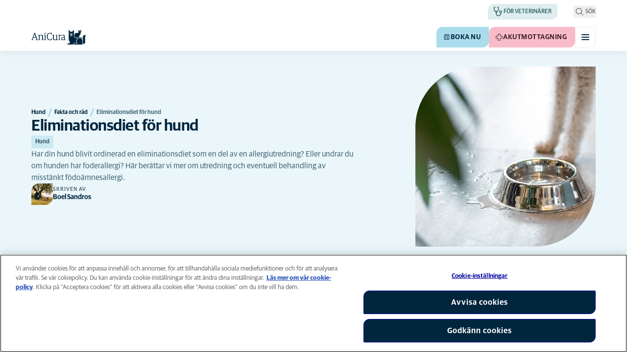

--- FILE ---
content_type: text/html; charset=utf-8
request_url: https://www.anicura.se/for-djuragare/hund/fakta-och-rad/eliminationsdiet-for-hund/
body_size: 26896
content:


<!DOCTYPE html>
<html lang="sv-SE" class="overflow-x-hidden bg-neutral-0 scroll-smooth">
<head>


<meta charset="utf-8">
<title> Eliminationsdiet f&#xF6;r hund | AniCura Sverige</title>

<meta name="viewport" content="width=device-width, initial-scale=1">

<meta http-equiv="Content-Type" content="text/html; charset=utf-8">

<meta name="robots" content="index,follow">

    <meta name="description" content="Eliminationsdiet och provokation g&#xF6;rs som en del av en allergiutredning, f&#xF6;r att ta reda p&#xE5; om hunden &#xE4;r f&#xF6;do&#xE4;mnesallergiker. ">

    <link rel="alternate" hreflang="sv-SE" href="https://www.anicura.se/for-djuragare/hund/fakta-och-rad/eliminationsdiet-for-hund/">

        <link rel="canonical" href="https://www.anicura.se/for-djuragare/hund/fakta-och-rad/eliminationsdiet-for-hund/">
        <meta name="og:title" content=" Eliminationsdiet f&#xF6;r hund | AniCura Sverige">
        <meta name="og:description" content="Eliminationsdiet och provokation g&#xF6;rs som en del av en allergiutredning, f&#xF6;r att ta reda p&#xE5; om hunden &#xE4;r f&#xF6;do&#xE4;mnesallergiker. ">

<meta name="og:type" content="website">
<meta name="og:url" content="https://www.anicura.se/for-djuragare/hund/fakta-och-rad/eliminationsdiet-for-hund/">

<link rel="icon" sizes="32x32" href="/favicon-32x32.png" type="image/png">

<link rel="icon" href="/favicon.svg" type="image/svg+xml">

<link rel="manifest" href="/manifest.webmanifest" crossorigin="anonymous">

<link rel="apple-touch-icon" sizes="120x120" href="/apple-touch-icon-120x120.png" type="image/png">
<link rel="apple-touch-icon" sizes="152x152" href="/apple-touch-icon-152x152.png" type="image/png">
<link rel="apple-touch-icon" sizes="167x167" href="/apple-touch-icon-167x167.png" type="image/png">
<link rel="apple-touch-icon" sizes="180x180" href="/apple-touch-icon-180x180.png" type="image/png">

<link rel="mask-icon" href="/favicon.svg" color="#0e235c" type="image/svg+xml">

<script nonce="rJLUv2jjf62f64X2BaL90Q==" type="application/ld&#x2B;json">
{"@type":"WebSite","@context":"https://schema.org","@id":"https://www.anicura.se/#website","name":"AniCura Sverige","potentialAction":{"@type":"SearchAction","query":"required q=search_name_string","target":"https://www.anicura.se/sok/"},"url":"https://www.anicura.se/"}
</script>
<script nonce="rJLUv2jjf62f64X2BaL90Q==" type="application/ld&#x2B;json">
{"@type":"Organization","@context":"https://schema.org","@id":"https://www.anicura.se/#organization","logo":"https://www.anicura.se/img/logo-anicura.svg","brand":{"@type":"Brand","name":"AniCura"},"areaServed":"Sweden","name":"AniCura Sverige","description":"Hitta din veterin\u00E4r, djursjukhus eller djurklinik i Sverige. Vi erbjuder h\u00F6gkvalitativ djursjukv\u00E5rd f\u00F6r hund och katt.","sameAs":["https://anicura.se/","https://www.facebook.com/anicurasverige","https://www.instagram.com/anicurasverige","https://www.linkedin.com/company/anicura/?originalSubdomain=se"],"url":"https://www.anicura.se/"}
</script>
<script nonce="rJLUv2jjf62f64X2BaL90Q==" type="application/ld&#x2B;json">
{"@type":"WebPage","@context":"https://schema.org","@id":"https://www.anicura.se/for-djuragare/hund/fakta-och-rad/eliminationsdiet-for-hund/#page","mainEntity":{"@id":"https://www.anicura.se/for-djuragare/hund/fakta-och-rad/eliminationsdiet-for-hund/#article"},"name":"Eliminationsdiet f\u00F6r hund","potentialAction":{"@type":"ReserveAction","target":"https://www.anicura.se/boka-tid/","name":"Boka nu"},"url":"https://www.anicura.se/for-djuragare/hund/fakta-och-rad/eliminationsdiet-for-hund/"}
</script>
<script nonce="rJLUv2jjf62f64X2BaL90Q==" type="application/ld&#x2B;json">
{"@type":"BreadcrumbList","@context":"https://schema.org","itemListElement":[{"@type":"ListItem","position":1,"item":"https://www.anicura.se/for-djuragare/hund/","name":"Hund"},{"@type":"ListItem","position":2,"item":"https://www.anicura.se/for-djuragare/hund/fakta-och-rad/","name":"Fakta och r\u00E5d"},{"@type":"ListItem","position":3,"item":"https://www.anicura.se/for-djuragare/hund/fakta-och-rad/eliminationsdiet-for-hund/","name":"Eliminationsdiet f\u00F6r hund"}]}
</script>
<script nonce="rJLUv2jjf62f64X2BaL90Q==" type="application/ld&#x2B;json">
{"@type":"Article","@context":"https://schema.org","@id":"https://www.anicura.se/for-djuragare/hund/fakta-och-rad/eliminationsdiet-for-hund/#article","headline":"Eliminationsdiet f\u00F6r hund","author":[{"@type":"Person","@id":"https://www.anicura.se/om-anicura/om-oss/skribenter/boel-sandros/","jobTitle":"Leg. Veterin\u00E4r","name":"Boel Sandros","url":"https://www.anicura.se/om-anicura/om-oss/skribenter/boel-sandros/"}],"publisher":{"@id":"https://www.anicura.se/#organization"},"inLanguage":"sv-SE","datePublished":"2023-01-05T13:42:23+01:00","name":"Eliminationsdiet f\u00F6r hund","description":"Eliminationsdiet och provokation g\u00F6rs som en del av en allergiutredning, f\u00F6r att ta reda p\u00E5 om hunden \u00E4r f\u00F6do\u00E4mnesallergiker. ","url":"https://www.anicura.se/for-djuragare/hund/fakta-och-rad/eliminationsdiet-for-hund/"}
</script>


<script type="text/javascript" nonce="rJLUv2jjf62f64X2BaL90Q==">
    dataLayer = [{
        "event": "Page Impression",
        "pageType": "FactsAndAdviceArticlePage",
        "pageId": "169959",
        "pageName": "Eliminationsdiet f&#xF6;r hund",
        "BID": "",
        "clinic_pms_id": "",
        "treatment_mcc_id": ""
    }];

    function gtag(){dataLayer.push(arguments);}

    gtag('consent', 'default', {
      'ad_storage': 'denied',
      'ad_user_data': 'denied',
      'ad_personalization': 'denied',
      'analytics_storage': 'denied'
    });
</script>
    


    

    <meta name="application-insights-connection-string">
    <meta name="application-insights-instrumentation-key" content="4e4e4de3-8484-4b0f-822f-24182461595c">

    <script src="/dist/application-insights.js?v=v85Mn0ZCSpDSnbioqUIYGrljsvuyh1qnZeF-I1gRuVk" nonce="rJLUv2jjf62f64X2BaL90Q=="></script>

    

    <link rel="preconnect" href="https://use.typekit.net" crossorigin="">

    <link href="/dist/tw.css?v=FVxFGhm_nrOIBhBC6j9WPxvwmQONquiMZzfmyeKMcHA" rel="stylesheet" type="text/css">

    <link href="/dist/main.css?v=BlK8rp_ZsVp5fpg_jLEJ8ITaxgEemnphwGpZxnpOxsc" as="style" rel="preload" type="text/css" nonce="rJLUv2jjf62f64X2BaL90Q==">
    <link href="/dist/theme-default.css?v=b1uJRhyixZgBNPTXEwAVn4a9VSzO8E5amCJpeAAaKAs" as="style" rel="preload" type="text/css" nonce="rJLUv2jjf62f64X2BaL90Q==">

    <noscript>
        <link href="/dist/main.css?v=BlK8rp_ZsVp5fpg_jLEJ8ITaxgEemnphwGpZxnpOxsc" rel="stylesheet" type="text/css">
        <link href="/dist/theme-default.css?v=b1uJRhyixZgBNPTXEwAVn4a9VSzO8E5amCJpeAAaKAs" rel="stylesheet" type="text/css">
    </noscript>

    <link rel="stylesheet" href="https://use.typekit.net/hst0yat.css">

    <script src="/scripts/htmx-2.0.3.min.js?v=SRlVzRgQdH19e5zLk2QAr7dg4G0l1T5FcrZLZWOyeE4" nonce="rJLUv2jjf62f64X2BaL90Q=="></script>

        <!-- Google Tag Manager -->
        <script nonce="rJLUv2jjf62f64X2BaL90Q==">
            (function (w, d, s, l, i) {
                w[l] = w[l] || []; w[l].push({
                    'gtm.start':
                        new Date().getTime(), event: 'gtm.js'
                }); var f = d.getElementsByTagName(s)[0],
                    j = d.createElement(s), dl = l != 'dataLayer' ? '&l=' + l : ''; j.async = true; j.src =
                        'https://www.googletagmanager.com/gtm.js?id=' + i + dl; f.parentNode.insertBefore(j, f);
            })(window, document, 'script', 'dataLayer', 'GTM-N3J8XN');</script>
        <!-- End Google Tag Manager -->

        <!-- JENTIS SCRIPT -->
        <script nonce="rJLUv2jjf62f64X2BaL90Q==">  (function (sCDN, sCDNProject, sCDNWorkspace, sCDNVers) {
    if (
      window.localStorage !== null &&
      typeof window.localStorage === "object" &&
      typeof window.localStorage.getItem === "function" &&
      window.sessionStorage !== null &&
      typeof window.sessionStorage === "object" &&
      typeof window.sessionStorage.getItem === "function"
    ) {
      sCDNVers =
        window.sessionStorage.getItem("jts_preview_version") ||
        window.localStorage.getItem("jts_preview_version") ||
        sCDNVers;
    }
    window.jentis = window.jentis || {};
    window.jentis.config = window.jentis.config || {};
    window.jentis.config.frontend = window.jentis.config.frontend || {};
    window.jentis.config.frontend.cdnhost =
      sCDN + "/get/" + sCDNWorkspace + "/web/" + sCDNVers + "/";
    window.jentis.config.frontend.vers = sCDNVers;
    window.jentis.config.frontend.env = sCDNWorkspace;
    window.jentis.config.frontend.project = sCDNProject;
    window._jts = window._jts || [];
    var f = document.getElementsByTagName("script")[0];
    var j = document.createElement("script");
    j.async = true;
    j.src = window.jentis.config.frontend.cdnhost + "4ikf5i.js";
    f.parentNode.insertBefore(j, f);
  })("https://lmk1pc.anicura.se","anicura_se","live", "_");

  _jts.push({ track: "pageview" });
  _jts.push({ track: "submit" });</script>
        <!-- End JENTIS SCRIPT -->

    <script src="/dist/site-initialization.js?v=YwLHsXb4xoMsbZ-JQS_YGjCf3KZmlIjxxATByInebg8" nonce="rJLUv2jjf62f64X2BaL90Q=="></script>

    <script nonce="rJLUv2jjf62f64X2BaL90Q==">
        htmx.config.refreshOnHistoryMiss = true;
    </script>
</head>

<body class="w-full " hx-history="false">
        <!-- Google Tag Manager (noscript) -->
        <noscript>
            <iframe src="https://www.googletagmanager.com/ns.html?id=GTM-N3J8XN" height="0" width="0" style="display:none;visibility:hidden"></iframe>
        </noscript>
        <!-- End Google Tag Manager (noscript) -->

    

        

    
<div class="fixed left-0 right-0 top-0 h-full z-modal pointer-events-none w-full max-w-container mx-auto">
    <div class="flex w-full px-container-xs sm:px-container-sm md:px-container-md lg:px-container-lg xl:px-0">
        
        

    <a class="w-full mt-md opacity-0 focus-visible:opacity-100 focus-visible:pointer-events-auto sm:w-auto flex justify-center items-center border rounded-tl-br-sm focus-outline transition-short-in hover:transition-short-out cursor-pointer disabled:cursor-not-allowed bg-turquoise-600 text-dark-blue border-turquoise-600 hover:bg-turquoise-800 hover:border-turquoise-800 group-hover:bg-turquoise-800 group-hover:border-turquoise-800 [&amp;:not(.htmx-request):not(form.htmx-request_&amp;)]:disabled:bg-black/5 [&amp;:not(.htmx-request):not(form.htmx-request_&amp;)]:disabled:text-black/20 [&amp;:not(.htmx-request):not(form.htmx-request_&amp;)]:disabled:border-black/5 py-lg px-2xl text-button-xl" href="#main" title="G&#xE5; till huvudinneh&#xE5;llet" data-sites="">
        <div class="relative flex justify-center items-center min-h-lg gap-md">

            
            Gå till huvudinnehållet
        
        </div>
    </a>

    
    </div>
</div>

<header id="site-header" class="sticky top-0 z-header w-full text-dark-blue bg-neutral-0 transition-short-in-out transform shadow-xs " data-supports-transparency="false" data-is-transparent="false">
    <div id="banners-wrapper">
        

    </div>

    


<nav class="w-full py-xs transition-short-in-out bg-neutral-100 [[data-is-transparent=&#x27;true&#x27;]_&amp;]:bg-transparent md:bg-transparent">
    
<div class="w-full max-w-container mx-auto">
    <div class="w-full px-container-xs sm:px-container-sm md:px-container-md lg:px-container-lg xl:px-0">
        
        <div class="flex justify-end w-full min-h-[2rem] gap-md md:gap-0 md:divide-x md:[&amp;&gt;*]:px-md md:first:[&amp;&gt;*]:pl-0 md:last:[&amp;&gt;*]:pr-0 [&amp;&gt;*]:transition-short-in-out divide-neutral-100 [[data-is-transparent=&#x27;true&#x27;]_&amp;]:divide-neutral-0/20
        ">
                <div class="flex justify-end items-center gap-sm w-full min-w-0">

                        <div class="flex lg:divide-x lg:[&amp;&gt;*]:px-md lg:first:[&amp;&gt;*]:pl-0 lg:last:[&amp;&gt;*]:pr-0 [&amp;&gt;*]:transition-short-in-out divide-neutral-100 [[data-is-transparent=&#x27;true&#x27;]_&amp;]:divide-neutral-0/20">
                                <ul class="flex items-center gap-md">

                                            <li class="hidden md:block">
                                                
<a class="flex items-center gap-xs rounded-tl-br-sm py-xxs uppercase focus-outline focus-visible:outline-offset-2 transition-short-in-out text-navigation-secondary-link pl-xs pr-sm bg-petrol-200 text-t-petrol-200 hover:bg-petrol-800 hover:text-t-petrol-800 focus-visible:outline-petrol-800/75" href="/for-veterinarer/">
        
<svg aria-hidden="true" class="flex-none inline-flex justify-center items-center w-lg h-lg" focusable="false">
    
    <use href="/svg/system/vets.svg?v=x7hcth_Js_Hax10FPUYq7MMCUsi71ljxfM-K2x_pS3g#icon"></use>
</svg>

    <span class="text-box-trim">F&#xF6;r veterin&#xE4;rer</span>
</a>
                                            </li>
                                </ul>

                                <ul class="hidden lg:flex items-center gap-md">
                                        <li>
                                            
<a class="flex items-center gap-xs rounded-tl-br-sm py-xxs uppercase focus-outline focus-visible:outline-offset-2 transition-short-in-out text-navigation-secondary-link text-t-neutral-700 hover:text-t-neutral-800 [[data-is-transparent=&#x27;true&#x27;]_&amp;]:text-neutral-0 md:[[data-is-transparent=&#x27;true&#x27;]_&amp;]:text-neutral-0" href="https://www.anicura.se/boka-tid/">
        
<svg aria-hidden="true" class="flex-none inline-flex justify-center items-center w-lg h-lg" focusable="false">
    
    <use href="/svg/system/clinic.svg?v=kj9YRwQT-hJ5xTB3bPDO3HapcpVz0THQQradf1p-bIo#icon"></use>
</svg>

    <span class="text-box-trim">Boka tid</span>
</a>
                                        </li>
                                        <li>
                                            
<a class="flex items-center gap-xs rounded-tl-br-sm py-xxs uppercase focus-outline focus-visible:outline-offset-2 transition-short-in-out text-navigation-secondary-link text-t-neutral-700 hover:text-t-neutral-800 [[data-is-transparent=&#x27;true&#x27;]_&amp;]:text-neutral-0 md:[[data-is-transparent=&#x27;true&#x27;]_&amp;]:text-neutral-0" href="/om-anicura/">
        
<svg aria-hidden="true" class="flex-none inline-flex justify-center items-center w-lg h-lg" focusable="false">
    
    <use href="/svg/system/about.svg?v=FG5U3a4M2vI-euEPCa4dW33uzWLyuq3GXgG0uTpqjyQ#icon"></use>
</svg>

    <span class="text-box-trim">Om AniCura</span>
</a>
                                        </li>
                                        <li>
                                            
<a class="flex items-center gap-xs rounded-tl-br-sm py-xxs uppercase focus-outline focus-visible:outline-offset-2 transition-short-in-out text-navigation-secondary-link text-t-neutral-700 hover:text-t-neutral-800 [[data-is-transparent=&#x27;true&#x27;]_&amp;]:text-neutral-0 md:[[data-is-transparent=&#x27;true&#x27;]_&amp;]:text-neutral-0" href="/uppfodare/">
        
<svg aria-hidden="true" class="flex-none inline-flex justify-center items-center w-lg h-lg" focusable="false">
    
    <use href="/svg/system/breeder.svg?v=SKdysWR2ONFnJ3oJ8pCWAXh9iKh8bng_QQC_59luvxc#icon"></use>
</svg>

    <span class="text-box-trim">F&#xF6;r uppf&#xF6;dare</span>
</a>
                                        </li>
                                        <li>
                                            
<a class="flex items-center gap-xs rounded-tl-br-sm py-xxs uppercase focus-outline focus-visible:outline-offset-2 transition-short-in-out text-navigation-secondary-link text-t-neutral-700 hover:text-t-neutral-800 [[data-is-transparent=&#x27;true&#x27;]_&amp;]:text-neutral-0 md:[[data-is-transparent=&#x27;true&#x27;]_&amp;]:text-neutral-0" href="https://shop.anicura.se/">
        
<svg aria-hidden="true" class="flex-none inline-flex justify-center items-center w-lg h-lg" focusable="false">
    
    <use href="/svg/system/webshop.svg?v=2xA9PUbJgXOpLTSHQ0Wd0FNSQxy9-kn7RrRWDJCDRiU#icon"></use>
</svg>

    <span class="text-box-trim">Webshop</span>
</a>
                                        </li>
                                </ul>
                        </div>
                </div>

                <div class="flex gap-sm items-center">

                        <button id="trigger_search-mobile" aria-controls="mobile-flyout mobile-search" aria-expanded="false" class="flex lg:hidden items-center gap-xs text-navigation-secondary-link uppercase block focus-outline focus-visible:outline-offset-2 text-t-neutral-800 [[data-is-transparent=&#x27;true&#x27;]_&amp;]:text-neutral-0 md:[[data-is-transparent=&#x27;true&#x27;]_&amp;]:text-neutral-0 md:text-t-neutral-700 hover:text-neutral-800">
                            
<svg aria-hidden="true" class="flex-none inline-flex justify-center items-center w-lg h-lg" focusable="false">
    
    <use href="/svg/system/search.svg?v=O9ttRmWBl41AdoWq_CLOnXhFeSeQTmfiqCcLQpVkKUg#icon"></use>
</svg>
                            <span class="text-box-trim">Sök</span>
                        </button>
                        <button id="trigger_search-desktop" aria-controls="desktop-menu-flyout flyout_search-desktop" aria-expanded="false" class="hidden lg:flex items-center gap-xs text-navigation-secondary-link uppercase block focus-outline focus-visible:outline-offset-2 text-t-neutral-800 [[data-is-transparent=&#x27;true&#x27;]_&amp;]:text-neutral-0 md:[[data-is-transparent=&#x27;true&#x27;]_&amp;]:text-neutral-0 md:text-t-neutral-700 hover:text-neutral-800">
                            
<svg aria-hidden="true" class="flex-none inline-flex justify-center items-center w-lg h-lg" focusable="false">
    
    <use href="/svg/system/search.svg?v=O9ttRmWBl41AdoWq_CLOnXhFeSeQTmfiqCcLQpVkKUg#icon"></use>
</svg>
                            <span class="text-box-trim">Sök</span>
                        </button>
                </div>
        </div>
    
    </div>
</div>
</nav>


        


<div class="w-full max-w-container mx-auto">
    <div class="flex justify-end items-center gap-xs h-[3.5rem] py-sm lg:hidden w-full px-container-xs sm:px-container-sm md:px-container-md lg:px-container-lg xl:px-0">
        
    <a href="/" class="relative block h-full w-auto mr-auto focus-outline" title="Tillbaka till startsidan">
            
<svg class="w-[7rem] h-[2rem] opacity-0 transition-short-in-out text-current [[data-is-transparent=&#x27;false&#x27;]_&amp;]:opacity-100 flex-none flex justify-center items-center" focusable="false" aria-hidden="false" data-navigation-logo="">
    
    <use href="/svg/logos/logo-anicura-horizontal.svg?v=XYYbsSV-Xwtuu1i4BRB9InsSD4LujjPj1_hXFR_ju40#icon"></use>
</svg>
    </a>

        

    <a class="sm:hidden border rounded-tl-br-xs focus-outline transition-short-in hover:transition-short-out cursor-pointer disabled:cursor-not-allowed bg-turquoise-600 text-dark-blue border-turquoise-600 hover:bg-turquoise-800 hover:border-turquoise-800 group-hover:bg-turquoise-800 group-hover:border-turquoise-800 [&amp;:not(.htmx-request):not(form.htmx-request_&amp;)]:disabled:bg-black/5 [&amp;:not(.htmx-request):not(form.htmx-request_&amp;)]:disabled:text-black/20 [&amp;:not(.htmx-request):not(form.htmx-request_&amp;)]:disabled:border-black/5 p-xs text-button-sm" href="/boka-tid/" title="Boka nu" data-booking-button="">
        <div class="relative flex justify-center items-center aspect-square min-h-lg gap-xs">
                
<svg aria-hidden="true" class="w-lg h-lg flex-none inline-flex justify-center items-center w-lg h-lg" focusable="false">
    
    <use href="/svg/system/calendar.svg?v=mFaQ9a6c62xVcOh6KItq9dxTTolt4a2TGHivzVvC0ko#icon"></use>
</svg>

            
        </div>
    </a>

        

    <a class="hidden uppercase sm:flex flex justify-center items-center border rounded-tl-br-sm focus-outline transition-short-in hover:transition-short-out cursor-pointer disabled:cursor-not-allowed bg-turquoise-600 text-dark-blue border-turquoise-600 hover:bg-turquoise-800 hover:border-turquoise-800 group-hover:bg-turquoise-800 group-hover:border-turquoise-800 [&amp;:not(.htmx-request):not(form.htmx-request_&amp;)]:disabled:bg-black/5 [&amp;:not(.htmx-request):not(form.htmx-request_&amp;)]:disabled:text-black/20 [&amp;:not(.htmx-request):not(form.htmx-request_&amp;)]:disabled:border-black/5 py-xs px-md text-button-sm pl-sm" href="/boka-tid/" title="Boka nu" data-booking-button="" data-sites="">
        <div class="relative flex justify-center items-center min-h-lg gap-xs">
                
<svg aria-hidden="true" class="w-md h-md flex-none inline-flex justify-center items-center w-lg h-lg" focusable="false">
    
    <use href="/svg/system/calendar.svg?v=mFaQ9a6c62xVcOh6KItq9dxTTolt4a2TGHivzVvC0ko#icon"></use>
</svg>

            
            Boka nu
        
        </div>
    </a>


        

    <a class="sm:hidden border rounded-tl-br-xs focus-outline transition-short-in hover:transition-short-out cursor-pointer disabled:cursor-not-allowed bg-pink-400 text-t-pink border-pink-400 hover:bg-pink-600 hover:border-pink-600 group-hover:bg-pink-600 group-hover:border-pink-600 [&amp;:not(.htmx-request):not(form.htmx-request_&amp;)]:disabled:bg-black/5 [&amp;:not(.htmx-request):not(form.htmx-request_&amp;)]:disabled:text-black/20 [&amp;:not(.htmx-request):not(form.htmx-request_&amp;)]:disabled:border-black/5 p-xs text-button-sm" href="/akutmottagningar/" title="Akutmottagning">
        <div class="relative flex justify-center items-center aspect-square min-h-lg gap-xs">
                
<svg aria-hidden="true" class="w-lg h-lg flex-none inline-flex justify-center items-center w-lg h-lg" focusable="false">
    
    <use href="/svg/system/emergency.svg?v=ETrnbVHimOvSjmHicNty6sw3RLFo56izQnDtrXoBRPw#icon"></use>
</svg>

            
        </div>
    </a>

        

    <a class="hidden uppercase sm:flex flex justify-center items-center border rounded-tl-br-sm focus-outline transition-short-in hover:transition-short-out cursor-pointer disabled:cursor-not-allowed bg-pink-400 text-t-pink border-pink-400 hover:bg-pink-600 hover:border-pink-600 group-hover:bg-pink-600 group-hover:border-pink-600 [&amp;:not(.htmx-request):not(form.htmx-request_&amp;)]:disabled:bg-black/5 [&amp;:not(.htmx-request):not(form.htmx-request_&amp;)]:disabled:text-black/20 [&amp;:not(.htmx-request):not(form.htmx-request_&amp;)]:disabled:border-black/5 py-xs px-md text-button-sm pl-sm" href="/akutmottagningar/" title="Akutmottagning" data-sites="">
        <div class="relative flex justify-center items-center min-h-lg gap-xs">
                
<svg aria-hidden="true" class="w-md h-md flex-none inline-flex justify-center items-center w-lg h-lg" focusable="false">
    
    <use href="/svg/system/emergency.svg?v=ETrnbVHimOvSjmHicNty6sw3RLFo56izQnDtrXoBRPw#icon"></use>
</svg>

            
            Akutmottagning
        
        </div>
    </a>


    <button type="button" class="text-dark-blue bg-neutral-0 border-neutral-200 hover:bg-neutral-100 overflow-hidden border rounded-tl-br-xs focus-outline transition-short-in-out aria-expanded:text-dark-blue aria-expanded:bg-neutral-200 aria-expanded:border-neutral-200 " aria-controls="mobile-flyout mobile-menu" aria-expanded="false" aria-label="V&#xE4;xla mobilmeny"><div class="relative flex justify-center items-center min-h-lg p-xs aspect-square"><div class="flex flex-col justify-around box-content w-md h-md p-xxs"><span class="block w-full h-[2px] rounded-lg bg-current transition-short-in-out transition-colors"></span><span class="block w-full h-[2px] rounded-lg bg-current transition-short-in-out transition-colors"></span><span class="block w-full h-[2px] rounded-lg bg-current transition-short-in-out transition-colors"></span></div></div></button>

    </div>
</div>

    <nav id="mobile-flyout" class="absolute top-0 right-0 z-[-1] flex flex-col w-full h-[100vh] pt-[6.5rem] overflow-hidden text-dark-blue bg-neutral-0 transition-short-in inert:h-0 inert:invisible inert:transition-short-out lg:hidden lg:invisible" inert="">
        <div class="relative w-full h-full">
            <div id="mobile-menu" class="group/mobile-flyout relative w-full h-full transform transition-short-in-out inert:absolute inert:invisible inert:opacity-0 grid grid-rows-[1fr_min-content]" inert="">
                
<div class="overflow-x-hidden overflow-y-auto border-t border-neutral-200 w-full max-w-container mx-auto">
    <div class="relative transform transition-short-in-out delay-300 group-inert/mobile-flyout:translate-x-2xl group-inert/mobile-flyout:opacity-0 group-inert/mobile-flyout:delay-0 w-full px-container-xs sm:px-container-sm md:px-container-md lg:px-container-lg xl:px-0">
        
                    
<div class="grid w-full grid-cols-4 gap-x-lg sm:grid-cols-12">
    
                        <div data-mobile-nav-level-root="" data-mobile-nav-panel-path="/" class="relative top-0 left-0 col-span-full flex flex-col gap-xl transition-short-in md:col-start-4 md:col-end-10" style="left: -100%">
                            <ul class="w-full flex flex-col gap-xxs pt-sm px-md">
                                    
<li class="flex justify-between items-center gap-sm">
    <a href="/hitta-klinik/" class="block grow py-md text-navigation-top-link focus-outline transition-short-in-out hover-underline" role="menuitem">
        Hitta klinik
    </a>

</li>

                                    
<li class="flex justify-between items-center gap-sm">
    <a href="/for-djuragare/" class="block grow py-md text-navigation-top-link focus-outline transition-short-in-out hover-underline" role="menuitem">
        F&#xF6;r djur&#xE4;gare
    </a>

        

    <button class="border rounded-tl-br-xs focus-outline transition-short-in hover:transition-short-out cursor-pointer disabled:cursor-not-allowed bg-neutral-0 text-dark-blue border-neutral-200 hover:bg-neutral-200 hover:text-dark-blue group-hover:bg-neutral-200 group-hover:text-dark-blue [&amp;:not(.htmx-request):not(form.htmx-request_&amp;)]:disabled:bg-black/10 [&amp;:not(.htmx-request):not(form.htmx-request_&amp;)]:disabled:text-black/30 [&amp;:not(.htmx-request):not(form.htmx-request_&amp;)]:disabled:border-black/10 p-xs text-button-sm" type="button" title="Se undersidor f&#xF6;r &quot;F&#xF6;r djur&#xE4;gare&quot;" aria-label="Se undersidor f&#xF6;r &quot;F&#xF6;r djur&#xE4;gare&quot;" data-mobile-nav-next="">
        <div class="relative flex justify-center items-center aspect-square min-h-lg gap-xs">

                <div class="[button.htmx-request_&]:opacity-0 [form.htmx-request_&]:opacity-0">
                    
            
<svg class="w-lg h-lg text-dark-blue transform rotate-90 flex-none flex justify-center items-center" focusable="false">
    
    <use href="/svg/system/chevron-up.svg?v=r8_xIxdmpndpivYTcDnI7LLO-6RPLY-kIqw-PiLuTtg#icon"></use>
</svg>
        
                </div>

                <div class="hidden [button.htmx-request_&amp;]:block [form.htmx-request_&amp;]:block rounded-full animate-spin [background-image:conic-gradient(transparent_72deg,currentColor_360deg)] [mask:radial-gradient(farthest-side,transparent_calc(100%-2px),currentColor_0)]  w-lg h-lg"></div>
        </div>
    </button>

        <div data-mobile-nav-panel-path="/for-djuragare/" data-mobile-nav-depth="1" class="absolute top-0 left-full w-full min-h-full flex flex-col pt-sm px-md transition-short-in invisible opacity-0 pointer-events-none touch-none">
            <div class="absolute top-0 -left-full w-full min-h-full bg-neutral-0 z-[10]" aria-hidden="true">
            </div>

            <div class="flex items-center gap-sm pb-sm border-b border-b-neutral-200">
                

    <button class="border rounded-tl-br-xs focus-outline transition-short-in hover:transition-short-out cursor-pointer disabled:cursor-not-allowed bg-neutral-0 text-dark-blue border-neutral-200 hover:bg-neutral-200 hover:text-dark-blue group-hover:bg-neutral-200 group-hover:text-dark-blue [&amp;:not(.htmx-request):not(form.htmx-request_&amp;)]:disabled:bg-black/10 [&amp;:not(.htmx-request):not(form.htmx-request_&amp;)]:disabled:text-black/30 [&amp;:not(.htmx-request):not(form.htmx-request_&amp;)]:disabled:border-black/10 p-xs text-button-sm" type="button" title="G&#xE5; tillbaka till f&#xF6;reg&#xE5;ende niv&#xE5;" aria-label="G&#xE5; tillbaka till f&#xF6;reg&#xE5;ende niv&#xE5;" data-mobile-nav-back="">
        <div class="relative flex justify-center items-center aspect-square min-h-lg gap-xs">

                <div class="[button.htmx-request_&]:opacity-0 [form.htmx-request_&]:opacity-0">
                    
                    
<svg class="w-lg h-lg text-dark-blue transform rotate-90 flex-none flex justify-center items-center" focusable="false">
    
    <use href="/svg/system/chevron-down.svg?v=CFoZ1QLL6d6uZlAEYnthUIgsG6nhzMhiKEs2INO4X-8#icon"></use>
</svg>
                
                </div>

                <div class="hidden [button.htmx-request_&amp;]:block [form.htmx-request_&amp;]:block rounded-full animate-spin [background-image:conic-gradient(transparent_72deg,currentColor_360deg)] [mask:radial-gradient(farthest-side,transparent_calc(100%-2px),currentColor_0)]  w-lg h-lg"></div>
        </div>
    </button>

                <a href="/for-djuragare/" class="block grow py-md text-navigation-top-link">
                    F&#xF6;r djur&#xE4;gare
                </a>
            </div>

            <ul class="flex flex-col gap-xxs pt-sm">
                    
<li class="flex justify-between items-center gap-sm">
    <a href="/for-djuragare/hund/" class="block grow py-md text-navigation-top-link focus-outline transition-short-in-out hover-underline" role="menuitem">
        Hund
    </a>

        

    <button class="border rounded-tl-br-xs focus-outline transition-short-in hover:transition-short-out cursor-pointer disabled:cursor-not-allowed bg-neutral-0 text-dark-blue border-neutral-200 hover:bg-neutral-200 hover:text-dark-blue group-hover:bg-neutral-200 group-hover:text-dark-blue [&amp;:not(.htmx-request):not(form.htmx-request_&amp;)]:disabled:bg-black/10 [&amp;:not(.htmx-request):not(form.htmx-request_&amp;)]:disabled:text-black/30 [&amp;:not(.htmx-request):not(form.htmx-request_&amp;)]:disabled:border-black/10 p-xs text-button-sm" type="button" title="Se undersidor f&#xF6;r &quot;Hund&quot;" aria-label="Se undersidor f&#xF6;r &quot;Hund&quot;" data-mobile-nav-next="">
        <div class="relative flex justify-center items-center aspect-square min-h-lg gap-xs">

                <div class="[button.htmx-request_&]:opacity-0 [form.htmx-request_&]:opacity-0">
                    
            
<svg class="w-lg h-lg text-dark-blue transform rotate-90 flex-none flex justify-center items-center" focusable="false">
    
    <use href="/svg/system/chevron-up.svg?v=r8_xIxdmpndpivYTcDnI7LLO-6RPLY-kIqw-PiLuTtg#icon"></use>
</svg>
        
                </div>

                <div class="hidden [button.htmx-request_&amp;]:block [form.htmx-request_&amp;]:block rounded-full animate-spin [background-image:conic-gradient(transparent_72deg,currentColor_360deg)] [mask:radial-gradient(farthest-side,transparent_calc(100%-2px),currentColor_0)]  w-lg h-lg"></div>
        </div>
    </button>

        <div data-mobile-nav-panel-path="/for-djuragare/hund/" data-mobile-nav-depth="2" class="absolute top-0 left-full w-full min-h-full flex flex-col pt-sm px-md transition-short-in invisible opacity-0 pointer-events-none touch-none">
            <div class="absolute top-0 -left-full w-full min-h-full bg-neutral-0 z-[10]" aria-hidden="true">
            </div>

            <div class="flex items-center gap-sm pb-sm border-b border-b-neutral-200">
                

    <button class="border rounded-tl-br-xs focus-outline transition-short-in hover:transition-short-out cursor-pointer disabled:cursor-not-allowed bg-neutral-0 text-dark-blue border-neutral-200 hover:bg-neutral-200 hover:text-dark-blue group-hover:bg-neutral-200 group-hover:text-dark-blue [&amp;:not(.htmx-request):not(form.htmx-request_&amp;)]:disabled:bg-black/10 [&amp;:not(.htmx-request):not(form.htmx-request_&amp;)]:disabled:text-black/30 [&amp;:not(.htmx-request):not(form.htmx-request_&amp;)]:disabled:border-black/10 p-xs text-button-sm" type="button" title="G&#xE5; tillbaka till f&#xF6;reg&#xE5;ende niv&#xE5;" aria-label="G&#xE5; tillbaka till f&#xF6;reg&#xE5;ende niv&#xE5;" data-mobile-nav-back="">
        <div class="relative flex justify-center items-center aspect-square min-h-lg gap-xs">

                <div class="[button.htmx-request_&]:opacity-0 [form.htmx-request_&]:opacity-0">
                    
                    
<svg class="w-lg h-lg text-dark-blue transform rotate-90 flex-none flex justify-center items-center" focusable="false">
    
    <use href="/svg/system/chevron-down.svg?v=CFoZ1QLL6d6uZlAEYnthUIgsG6nhzMhiKEs2INO4X-8#icon"></use>
</svg>
                
                </div>

                <div class="hidden [button.htmx-request_&amp;]:block [form.htmx-request_&amp;]:block rounded-full animate-spin [background-image:conic-gradient(transparent_72deg,currentColor_360deg)] [mask:radial-gradient(farthest-side,transparent_calc(100%-2px),currentColor_0)]  w-lg h-lg"></div>
        </div>
    </button>

                <a href="/for-djuragare/hund/" class="block grow py-md text-navigation-top-link">
                    Hund
                </a>
            </div>

            <ul class="flex flex-col gap-xxs pt-sm">
                    
<li class="flex justify-between items-center gap-sm">
    <a href="/for-djuragare/hund/valpar/" class="block grow py-md text-navigation-top-link focus-outline transition-short-in-out hover-underline" role="menuitem">
        Valpskolan &amp; Valpguiden
    </a>

</li>

                    
<li class="flex justify-between items-center gap-sm">
    <a href="/for-djuragare/hund/senior/" class="block grow py-md text-navigation-top-link focus-outline transition-short-in-out hover-underline" role="menuitem">
        Seniora hundar
    </a>

</li>

                    
<li class="flex justify-between items-center gap-sm">
    <a href="/for-djuragare/hund/vilken-hundras-passar-mig/" class="block grow py-md text-navigation-top-link focus-outline transition-short-in-out hover-underline" role="menuitem">
        Hundrasguiden
    </a>

</li>

                    
<li class="flex justify-between items-center gap-sm">
    <a href="/for-djuragare/hund/fakta-och-rad/" class="block grow py-md text-navigation-top-link focus-outline transition-short-in-out hover-underline" role="menuitem">
        Fakta och r&#xE5;d
    </a>

</li>

                    
<li class="flex justify-between items-center gap-sm">
    <a href="/vara-tjanster/hund/" class="block grow py-md text-navigation-top-link focus-outline transition-short-in-out hover-underline" role="menuitem">
        Behandlingar och tj&#xE4;nster
    </a>

</li>

                    
<li class="flex justify-between items-center gap-sm">
    <a href="/uppfodare/" class="block grow py-md text-navigation-top-link focus-outline transition-short-in-out hover-underline" role="menuitem">
        F&#xF6;r uppf&#xF6;dare
    </a>

</li>

            </ul>
        </div>
</li>

                    
<li class="flex justify-between items-center gap-sm">
    <a href="/for-djuragare/katt/" class="block grow py-md text-navigation-top-link focus-outline transition-short-in-out hover-underline" role="menuitem">
        Katt
    </a>

        

    <button class="border rounded-tl-br-xs focus-outline transition-short-in hover:transition-short-out cursor-pointer disabled:cursor-not-allowed bg-neutral-0 text-dark-blue border-neutral-200 hover:bg-neutral-200 hover:text-dark-blue group-hover:bg-neutral-200 group-hover:text-dark-blue [&amp;:not(.htmx-request):not(form.htmx-request_&amp;)]:disabled:bg-black/10 [&amp;:not(.htmx-request):not(form.htmx-request_&amp;)]:disabled:text-black/30 [&amp;:not(.htmx-request):not(form.htmx-request_&amp;)]:disabled:border-black/10 p-xs text-button-sm" type="button" title="Se undersidor f&#xF6;r &quot;Katt&quot;" aria-label="Se undersidor f&#xF6;r &quot;Katt&quot;" data-mobile-nav-next="">
        <div class="relative flex justify-center items-center aspect-square min-h-lg gap-xs">

                <div class="[button.htmx-request_&]:opacity-0 [form.htmx-request_&]:opacity-0">
                    
            
<svg class="w-lg h-lg text-dark-blue transform rotate-90 flex-none flex justify-center items-center" focusable="false">
    
    <use href="/svg/system/chevron-up.svg?v=r8_xIxdmpndpivYTcDnI7LLO-6RPLY-kIqw-PiLuTtg#icon"></use>
</svg>
        
                </div>

                <div class="hidden [button.htmx-request_&amp;]:block [form.htmx-request_&amp;]:block rounded-full animate-spin [background-image:conic-gradient(transparent_72deg,currentColor_360deg)] [mask:radial-gradient(farthest-side,transparent_calc(100%-2px),currentColor_0)]  w-lg h-lg"></div>
        </div>
    </button>

        <div data-mobile-nav-panel-path="/for-djuragare/katt/" data-mobile-nav-depth="2" class="absolute top-0 left-full w-full min-h-full flex flex-col pt-sm px-md transition-short-in invisible opacity-0 pointer-events-none touch-none">
            <div class="absolute top-0 -left-full w-full min-h-full bg-neutral-0 z-[10]" aria-hidden="true">
            </div>

            <div class="flex items-center gap-sm pb-sm border-b border-b-neutral-200">
                

    <button class="border rounded-tl-br-xs focus-outline transition-short-in hover:transition-short-out cursor-pointer disabled:cursor-not-allowed bg-neutral-0 text-dark-blue border-neutral-200 hover:bg-neutral-200 hover:text-dark-blue group-hover:bg-neutral-200 group-hover:text-dark-blue [&amp;:not(.htmx-request):not(form.htmx-request_&amp;)]:disabled:bg-black/10 [&amp;:not(.htmx-request):not(form.htmx-request_&amp;)]:disabled:text-black/30 [&amp;:not(.htmx-request):not(form.htmx-request_&amp;)]:disabled:border-black/10 p-xs text-button-sm" type="button" title="G&#xE5; tillbaka till f&#xF6;reg&#xE5;ende niv&#xE5;" aria-label="G&#xE5; tillbaka till f&#xF6;reg&#xE5;ende niv&#xE5;" data-mobile-nav-back="">
        <div class="relative flex justify-center items-center aspect-square min-h-lg gap-xs">

                <div class="[button.htmx-request_&]:opacity-0 [form.htmx-request_&]:opacity-0">
                    
                    
<svg class="w-lg h-lg text-dark-blue transform rotate-90 flex-none flex justify-center items-center" focusable="false">
    
    <use href="/svg/system/chevron-down.svg?v=CFoZ1QLL6d6uZlAEYnthUIgsG6nhzMhiKEs2INO4X-8#icon"></use>
</svg>
                
                </div>

                <div class="hidden [button.htmx-request_&amp;]:block [form.htmx-request_&amp;]:block rounded-full animate-spin [background-image:conic-gradient(transparent_72deg,currentColor_360deg)] [mask:radial-gradient(farthest-side,transparent_calc(100%-2px),currentColor_0)]  w-lg h-lg"></div>
        </div>
    </button>

                <a href="/for-djuragare/katt/" class="block grow py-md text-navigation-top-link">
                    Katt
                </a>
            </div>

            <ul class="flex flex-col gap-xxs pt-sm">
                    
<li class="flex justify-between items-center gap-sm">
    <a href="/for-djuragare/katt/kattungar/" class="block grow py-md text-navigation-top-link focus-outline transition-short-in-out hover-underline" role="menuitem">
        Kattungeskolan &amp; Kattungeguiden
    </a>

</li>

                    
<li class="flex justify-between items-center gap-sm">
    <a href="/for-djuragare/katt/senior/" class="block grow py-md text-navigation-top-link focus-outline transition-short-in-out hover-underline" role="menuitem">
        Seniora katter
    </a>

</li>

                    
<li class="flex justify-between items-center gap-sm">
    <a href="/for-djuragare/katt/vilken-kattras-passar-mig/" class="block grow py-md text-navigation-top-link focus-outline transition-short-in-out hover-underline" role="menuitem">
        Kattrasguiden
    </a>

</li>

                    
<li class="flex justify-between items-center gap-sm">
    <a href="/for-djuragare/katt/fakta-och-rad/" class="block grow py-md text-navigation-top-link focus-outline transition-short-in-out hover-underline" role="menuitem">
        Fakta och r&#xE5;d
    </a>

</li>

                    
<li class="flex justify-between items-center gap-sm">
    <a href="/vara-tjanster/katt/" class="block grow py-md text-navigation-top-link focus-outline transition-short-in-out hover-underline" role="menuitem">
        Behandlingar och tj&#xE4;nster
    </a>

</li>

                    
<li class="flex justify-between items-center gap-sm">
    <a href="/uppfodare/" class="block grow py-md text-navigation-top-link focus-outline transition-short-in-out hover-underline" role="menuitem">
        F&#xF6;r uppf&#xF6;dare
    </a>

</li>

            </ul>
        </div>
</li>

                    
<li class="flex justify-between items-center gap-sm">
    <a href="/for-djuragare/andra-djur/" class="block grow py-md text-navigation-top-link focus-outline transition-short-in-out hover-underline" role="menuitem">
        Andra djur
    </a>

        

    <button class="border rounded-tl-br-xs focus-outline transition-short-in hover:transition-short-out cursor-pointer disabled:cursor-not-allowed bg-neutral-0 text-dark-blue border-neutral-200 hover:bg-neutral-200 hover:text-dark-blue group-hover:bg-neutral-200 group-hover:text-dark-blue [&amp;:not(.htmx-request):not(form.htmx-request_&amp;)]:disabled:bg-black/10 [&amp;:not(.htmx-request):not(form.htmx-request_&amp;)]:disabled:text-black/30 [&amp;:not(.htmx-request):not(form.htmx-request_&amp;)]:disabled:border-black/10 p-xs text-button-sm" type="button" title="Se undersidor f&#xF6;r &quot;Andra djur&quot;" aria-label="Se undersidor f&#xF6;r &quot;Andra djur&quot;" data-mobile-nav-next="">
        <div class="relative flex justify-center items-center aspect-square min-h-lg gap-xs">

                <div class="[button.htmx-request_&]:opacity-0 [form.htmx-request_&]:opacity-0">
                    
            
<svg class="w-lg h-lg text-dark-blue transform rotate-90 flex-none flex justify-center items-center" focusable="false">
    
    <use href="/svg/system/chevron-up.svg?v=r8_xIxdmpndpivYTcDnI7LLO-6RPLY-kIqw-PiLuTtg#icon"></use>
</svg>
        
                </div>

                <div class="hidden [button.htmx-request_&amp;]:block [form.htmx-request_&amp;]:block rounded-full animate-spin [background-image:conic-gradient(transparent_72deg,currentColor_360deg)] [mask:radial-gradient(farthest-side,transparent_calc(100%-2px),currentColor_0)]  w-lg h-lg"></div>
        </div>
    </button>

        <div data-mobile-nav-panel-path="/for-djuragare/andra-djur/" data-mobile-nav-depth="2" class="absolute top-0 left-full w-full min-h-full flex flex-col pt-sm px-md transition-short-in invisible opacity-0 pointer-events-none touch-none">
            <div class="absolute top-0 -left-full w-full min-h-full bg-neutral-0 z-[10]" aria-hidden="true">
            </div>

            <div class="flex items-center gap-sm pb-sm border-b border-b-neutral-200">
                

    <button class="border rounded-tl-br-xs focus-outline transition-short-in hover:transition-short-out cursor-pointer disabled:cursor-not-allowed bg-neutral-0 text-dark-blue border-neutral-200 hover:bg-neutral-200 hover:text-dark-blue group-hover:bg-neutral-200 group-hover:text-dark-blue [&amp;:not(.htmx-request):not(form.htmx-request_&amp;)]:disabled:bg-black/10 [&amp;:not(.htmx-request):not(form.htmx-request_&amp;)]:disabled:text-black/30 [&amp;:not(.htmx-request):not(form.htmx-request_&amp;)]:disabled:border-black/10 p-xs text-button-sm" type="button" title="G&#xE5; tillbaka till f&#xF6;reg&#xE5;ende niv&#xE5;" aria-label="G&#xE5; tillbaka till f&#xF6;reg&#xE5;ende niv&#xE5;" data-mobile-nav-back="">
        <div class="relative flex justify-center items-center aspect-square min-h-lg gap-xs">

                <div class="[button.htmx-request_&]:opacity-0 [form.htmx-request_&]:opacity-0">
                    
                    
<svg class="w-lg h-lg text-dark-blue transform rotate-90 flex-none flex justify-center items-center" focusable="false">
    
    <use href="/svg/system/chevron-down.svg?v=CFoZ1QLL6d6uZlAEYnthUIgsG6nhzMhiKEs2INO4X-8#icon"></use>
</svg>
                
                </div>

                <div class="hidden [button.htmx-request_&amp;]:block [form.htmx-request_&amp;]:block rounded-full animate-spin [background-image:conic-gradient(transparent_72deg,currentColor_360deg)] [mask:radial-gradient(farthest-side,transparent_calc(100%-2px),currentColor_0)]  w-lg h-lg"></div>
        </div>
    </button>

                <a href="/for-djuragare/andra-djur/" class="block grow py-md text-navigation-top-link">
                    Andra djur
                </a>
            </div>

            <ul class="flex flex-col gap-xxs pt-sm">
                    
<li class="flex justify-between items-center gap-sm">
    <a href="/for-djuragare/andra-djur/fakta-och-rad/" class="block grow py-md text-navigation-top-link focus-outline transition-short-in-out hover-underline" role="menuitem">
        Fakta och r&#xE5;d
    </a>

</li>

            </ul>
        </div>
</li>

                    
<li class="flex justify-between items-center gap-sm">
    <a href="/om-anicura/aktuellt/" class="block grow py-md text-navigation-top-link focus-outline transition-short-in-out hover-underline" role="menuitem">
        Aktuellt
    </a>

</li>

            </ul>
        </div>
</li>

                                    
<li class="flex justify-between items-center gap-sm">
    <a href="/vara-tjanster/" class="block grow py-md text-navigation-top-link focus-outline transition-short-in-out hover-underline" role="menuitem">
        Behandlingar och tj&#xE4;nster
    </a>

        

    <button class="border rounded-tl-br-xs focus-outline transition-short-in hover:transition-short-out cursor-pointer disabled:cursor-not-allowed bg-neutral-0 text-dark-blue border-neutral-200 hover:bg-neutral-200 hover:text-dark-blue group-hover:bg-neutral-200 group-hover:text-dark-blue [&amp;:not(.htmx-request):not(form.htmx-request_&amp;)]:disabled:bg-black/10 [&amp;:not(.htmx-request):not(form.htmx-request_&amp;)]:disabled:text-black/30 [&amp;:not(.htmx-request):not(form.htmx-request_&amp;)]:disabled:border-black/10 p-xs text-button-sm" type="button" title="Se undersidor f&#xF6;r &quot;Behandlingar och tj&#xE4;nster&quot;" aria-label="Se undersidor f&#xF6;r &quot;Behandlingar och tj&#xE4;nster&quot;" data-mobile-nav-next="">
        <div class="relative flex justify-center items-center aspect-square min-h-lg gap-xs">

                <div class="[button.htmx-request_&]:opacity-0 [form.htmx-request_&]:opacity-0">
                    
            
<svg class="w-lg h-lg text-dark-blue transform rotate-90 flex-none flex justify-center items-center" focusable="false">
    
    <use href="/svg/system/chevron-up.svg?v=r8_xIxdmpndpivYTcDnI7LLO-6RPLY-kIqw-PiLuTtg#icon"></use>
</svg>
        
                </div>

                <div class="hidden [button.htmx-request_&amp;]:block [form.htmx-request_&amp;]:block rounded-full animate-spin [background-image:conic-gradient(transparent_72deg,currentColor_360deg)] [mask:radial-gradient(farthest-side,transparent_calc(100%-2px),currentColor_0)]  w-lg h-lg"></div>
        </div>
    </button>

        <div data-mobile-nav-panel-path="/vara-tjanster/" data-mobile-nav-depth="1" class="absolute top-0 left-full w-full min-h-full flex flex-col pt-sm px-md transition-short-in invisible opacity-0 pointer-events-none touch-none">
            <div class="absolute top-0 -left-full w-full min-h-full bg-neutral-0 z-[10]" aria-hidden="true">
            </div>

            <div class="flex items-center gap-sm pb-sm border-b border-b-neutral-200">
                

    <button class="border rounded-tl-br-xs focus-outline transition-short-in hover:transition-short-out cursor-pointer disabled:cursor-not-allowed bg-neutral-0 text-dark-blue border-neutral-200 hover:bg-neutral-200 hover:text-dark-blue group-hover:bg-neutral-200 group-hover:text-dark-blue [&amp;:not(.htmx-request):not(form.htmx-request_&amp;)]:disabled:bg-black/10 [&amp;:not(.htmx-request):not(form.htmx-request_&amp;)]:disabled:text-black/30 [&amp;:not(.htmx-request):not(form.htmx-request_&amp;)]:disabled:border-black/10 p-xs text-button-sm" type="button" title="G&#xE5; tillbaka till f&#xF6;reg&#xE5;ende niv&#xE5;" aria-label="G&#xE5; tillbaka till f&#xF6;reg&#xE5;ende niv&#xE5;" data-mobile-nav-back="">
        <div class="relative flex justify-center items-center aspect-square min-h-lg gap-xs">

                <div class="[button.htmx-request_&]:opacity-0 [form.htmx-request_&]:opacity-0">
                    
                    
<svg class="w-lg h-lg text-dark-blue transform rotate-90 flex-none flex justify-center items-center" focusable="false">
    
    <use href="/svg/system/chevron-down.svg?v=CFoZ1QLL6d6uZlAEYnthUIgsG6nhzMhiKEs2INO4X-8#icon"></use>
</svg>
                
                </div>

                <div class="hidden [button.htmx-request_&amp;]:block [form.htmx-request_&amp;]:block rounded-full animate-spin [background-image:conic-gradient(transparent_72deg,currentColor_360deg)] [mask:radial-gradient(farthest-side,transparent_calc(100%-2px),currentColor_0)]  w-lg h-lg"></div>
        </div>
    </button>

                <a href="/vara-tjanster/" class="block grow py-md text-navigation-top-link">
                    Behandlingar och tj&#xE4;nster
                </a>
            </div>

            <ul class="flex flex-col gap-xxs pt-sm">
                    
<li class="flex justify-between items-center gap-sm">
    <a href="/vara-tjanster/hund/" class="block grow py-md text-navigation-top-link focus-outline transition-short-in-out hover-underline" role="menuitem">
        Hund
    </a>

</li>

                    
<li class="flex justify-between items-center gap-sm">
    <a href="/vara-tjanster/katt/" class="block grow py-md text-navigation-top-link focus-outline transition-short-in-out hover-underline" role="menuitem">
        Katt
    </a>

</li>

                    
<li class="flex justify-between items-center gap-sm">
    <a class="block grow py-md text-navigation-top-link focus-outline transition-short-in-out hover-underline" role="menuitem">
        &#xD6;vriga djur
    </a>

</li>

            </ul>
        </div>
</li>

                                    
<li class="flex justify-between items-center gap-sm">
    <a href="/ditt-besok/" class="block grow py-md text-navigation-top-link focus-outline transition-short-in-out hover-underline" role="menuitem">
        Ditt bes&#xF6;k
    </a>

</li>

                            </ul>

                            

    <div class="flex flex-col w-full text-t-neutral-700">
            <ul class="flex flex-col gap-md px-md pb-md">
                    <li>
                        
<a class="flex items-center gap-xs rounded-tl-br-sm py-xxs uppercase focus-outline focus-visible:outline-offset-2 transition-short-in-out text-navigation-secondary-link-lg pl-xs pr-sm bg-petrol-200 text-t-petrol-200 hover:bg-petrol-800 hover:text-t-petrol-800 focus-visible:outline-petrol-800/75" href="/for-veterinarer/">
        
<svg aria-hidden="true" class="flex-none inline-flex justify-center items-center w-lg h-lg" focusable="false">
    
    <use href="/svg/system/vets.svg?v=x7hcth_Js_Hax10FPUYq7MMCUsi71ljxfM-K2x_pS3g#icon"></use>
</svg>

    <span class="text-box-trim">F&#xF6;r veterin&#xE4;rer</span>
</a>
                    </li>
                    <li>
                        
<a class="flex items-center gap-xs rounded-tl-br-sm py-xxs uppercase focus-outline focus-visible:outline-offset-2 transition-short-in-out text-navigation-secondary-link-lg text-t-neutral-700 hover:text-t-neutral-800 [[data-is-transparent=&#x27;true&#x27;]_&amp;]:text-neutral-0 md:[[data-is-transparent=&#x27;true&#x27;]_&amp;]:text-neutral-0" href="https://www.anicura.se/boka-tid/">
        
<svg aria-hidden="true" class="flex-none inline-flex justify-center items-center w-lg h-lg" focusable="false">
    
    <use href="/svg/system/clinic.svg?v=kj9YRwQT-hJ5xTB3bPDO3HapcpVz0THQQradf1p-bIo#icon"></use>
</svg>

    <span class="text-box-trim">Boka tid</span>
</a>
                    </li>
                    <li>
                        
<a class="flex items-center gap-xs rounded-tl-br-sm py-xxs uppercase focus-outline focus-visible:outline-offset-2 transition-short-in-out text-navigation-secondary-link-lg text-t-neutral-700 hover:text-t-neutral-800 [[data-is-transparent=&#x27;true&#x27;]_&amp;]:text-neutral-0 md:[[data-is-transparent=&#x27;true&#x27;]_&amp;]:text-neutral-0" href="/om-anicura/">
        
<svg aria-hidden="true" class="flex-none inline-flex justify-center items-center w-lg h-lg" focusable="false">
    
    <use href="/svg/system/about.svg?v=FG5U3a4M2vI-euEPCa4dW33uzWLyuq3GXgG0uTpqjyQ#icon"></use>
</svg>

    <span class="text-box-trim">Om AniCura</span>
</a>
                    </li>
                    <li>
                        
<a class="flex items-center gap-xs rounded-tl-br-sm py-xxs uppercase focus-outline focus-visible:outline-offset-2 transition-short-in-out text-navigation-secondary-link-lg text-t-neutral-700 hover:text-t-neutral-800 [[data-is-transparent=&#x27;true&#x27;]_&amp;]:text-neutral-0 md:[[data-is-transparent=&#x27;true&#x27;]_&amp;]:text-neutral-0" href="/uppfodare/">
        
<svg aria-hidden="true" class="flex-none inline-flex justify-center items-center w-lg h-lg" focusable="false">
    
    <use href="/svg/system/breeder.svg?v=SKdysWR2ONFnJ3oJ8pCWAXh9iKh8bng_QQC_59luvxc#icon"></use>
</svg>

    <span class="text-box-trim">F&#xF6;r uppf&#xF6;dare</span>
</a>
                    </li>
                    <li>
                        
<a class="flex items-center gap-xs rounded-tl-br-sm py-xxs uppercase focus-outline focus-visible:outline-offset-2 transition-short-in-out text-navigation-secondary-link-lg text-t-neutral-700 hover:text-t-neutral-800 [[data-is-transparent=&#x27;true&#x27;]_&amp;]:text-neutral-0 md:[[data-is-transparent=&#x27;true&#x27;]_&amp;]:text-neutral-0" href="https://shop.anicura.se/">
        
<svg aria-hidden="true" class="flex-none inline-flex justify-center items-center w-lg h-lg" focusable="false">
    
    <use href="/svg/system/webshop.svg?v=2xA9PUbJgXOpLTSHQ0Wd0FNSQxy9-kn7RrRWDJCDRiU#icon"></use>
</svg>

    <span class="text-box-trim">Webshop</span>
</a>
                    </li>
            </ul>

    </div>

                        </div>
                    
</div>
                
    </div>
</div>

                <div class="px-md py-2xl mt-auto border-t border-neutral-100 sm:px-0 md:border-t-0 shadow-[0_0_0.75rem_0_rgba(0,0,0,0.1)]">
                    
<div class="w-full max-w-container mx-auto">
    <div class="transform transition-short-in-out delay-300 group-inert/mobile-flyout:translate-x-2xl group-inert/mobile-flyout:opacity-0 group-inert/mobile-flyout:delay-0 w-full px-container-xs sm:px-container-sm md:px-container-md lg:px-container-lg xl:px-0">
        
                        
<div class="grid w-full grid-cols-4 gap-x-lg sm:grid-cols-12">
    
                            <div class="grid grid-cols-subgrid gap-y-md col-span-full md:col-start-4 md:col-end-10">
                                

    <button class="col-span-full sm:col-span-6 md:col-span-3 flex justify-center items-center border rounded-tl-br-sm focus-outline transition-short-in hover:transition-short-out cursor-pointer disabled:cursor-not-allowed bg-turquoise-600 text-dark-blue border-turquoise-600 hover:bg-turquoise-800 hover:border-turquoise-800 group-hover:bg-turquoise-800 group-hover:border-turquoise-800 [&amp;:not(.htmx-request):not(form.htmx-request_&amp;)]:disabled:bg-black/5 [&amp;:not(.htmx-request):not(form.htmx-request_&amp;)]:disabled:text-black/20 [&amp;:not(.htmx-request):not(form.htmx-request_&amp;)]:disabled:border-black/5 py-xs px-md md:py-sm md:px-lg text-button-sm md:text-button-md pl-sm md:pl-md" type="button" title="Boka nu" aria-label="Boka nu" data-sites="">
        <div class="relative flex justify-center items-center min-h-lg gap-xs md:gap-xs">
                <div class="relative aspect-square">
                    <div class="[button.htmx-request_&]:opacity-0 [form.htmx-request_&]:opacity-0">
                        
<svg aria-hidden="true" class="w-md h-md md:w-lg md:h-lg flex-none inline-flex justify-center items-center w-lg h-lg" focusable="false">
    
    <use href="/svg/system/calendar.svg?v=mFaQ9a6c62xVcOh6KItq9dxTTolt4a2TGHivzVvC0ko#icon"></use>
</svg>
                    </div>

                    <div class="hidden [button.htmx-request_&amp;]:block [form.htmx-request_&amp;]:block rounded-full animate-spin [background-image:conic-gradient(transparent_72deg,currentColor_360deg)] [mask:radial-gradient(farthest-side,transparent_calc(100%-2px),currentColor_0)] absolute inset-0 w-md h-md md:w-lg md:h-lg"></div>
                </div>

            
                                    Boka nu
                                
        </div>
    </button>

                                

    <button class="col-span-full sm:col-span-6 md:col-span-3 flex justify-center items-center border rounded-tl-br-sm focus-outline transition-short-in hover:transition-short-out cursor-pointer disabled:cursor-not-allowed bg-pink-400 text-t-pink border-pink-400 hover:bg-pink-600 hover:border-pink-600 group-hover:bg-pink-600 group-hover:border-pink-600 [&amp;:not(.htmx-request):not(form.htmx-request_&amp;)]:disabled:bg-black/5 [&amp;:not(.htmx-request):not(form.htmx-request_&amp;)]:disabled:text-black/20 [&amp;:not(.htmx-request):not(form.htmx-request_&amp;)]:disabled:border-black/5 py-xs px-md md:py-sm md:px-lg text-button-sm md:text-button-md pl-sm md:pl-md" type="button" title="Akutmottagning" aria-label="Akutmottagning" data-sites="">
        <div class="relative flex justify-center items-center min-h-lg gap-xs md:gap-xs">
                <div class="relative aspect-square">
                    <div class="[button.htmx-request_&]:opacity-0 [form.htmx-request_&]:opacity-0">
                        
<svg aria-hidden="true" class="w-md h-md md:w-lg md:h-lg flex-none inline-flex justify-center items-center w-lg h-lg" focusable="false">
    
    <use href="/svg/system/emergency.svg?v=ETrnbVHimOvSjmHicNty6sw3RLFo56izQnDtrXoBRPw#icon"></use>
</svg>
                    </div>

                    <div class="hidden [button.htmx-request_&amp;]:block [form.htmx-request_&amp;]:block rounded-full animate-spin [background-image:conic-gradient(transparent_72deg,currentColor_360deg)] [mask:radial-gradient(farthest-side,transparent_calc(100%-2px),currentColor_0)] absolute inset-0 w-md h-md md:w-lg md:h-lg"></div>
                </div>

            
                                    Akutmottagning
                                
        </div>
    </button>

                            </div>
                        
</div>
                    
    </div>
</div>
                </div>
            </div>

                <div class="w-full mt-xl bg-neutral-0 transition-short-in-out inert:absolute inert:top-0 inert:left-0 inert:opacity-0 inert:invisible inert:-translate-y-2xl" id="mobile-search" aria-labelledby="trigger_search-mobile" data-menu-section="" inert="">
                    
<div class="w-full max-w-container mx-auto">
    <div class="w-full px-container-xs sm:px-container-sm md:px-container-md lg:px-container-lg xl:px-0">
        
                        

<div class="grid w-full grid-cols-4 gap-x-lg sm:grid-cols-12">
    
    <form action="/sok/" class="col-span-full lg:col-start-4 lg:col-span-6 flex flex-col gap-xl" id="search-form-mobile" method="GET">
        <div class="flex flex-col gap-sm">
            

<label class="flex items-center p-xs gap-xs rounded-tl-br-md bg-neutral-0 transition-short-in-out border hover:border-dark-blue focus-outline has-[input:focus-visible]:outline-4 has-[input:focus-visible]:outline-dark-blue/75 border-neutral-200">
    <input class="w-full p-sm text-t-sm placeholder-t-neutral-700 text-dark-blue focus:[outline-style:none] order-1 [&amp;::-webkit-search-cancel-button]:appearance-none [&amp;::-webkit-search-cancel-button]:w-[1.125rem] [&amp;::-webkit-search-cancel-button]:h-[1.125rem] [&amp;::-webkit-search-cancel-button]:bg-[url(/svg/clear.svg)] [&amp;::-webkit-search-cancel-button]:cursor-pointer" name="q" placeholder="Vad s&#xF6;ker du?" type="search" aria-activedescendant="" aria-autocomplete="list" aria-controls="search-suggestions-mobile" aria-expanded="false" aria-haspopup="listbox" data-autocomplete="true" data-autocomplete-form-id="search-form-mobile" data-autocomplete-target-id="search-suggestions-mobile" data-autocomplete-variant="Inline" hx-disabled-elt="unset" hx-get="/api/suggestions/" hx-include="#search-form-mobile input, #search-form-mobile select" hx-indicator="#search-form-mobile [data-search-input-button]" hx-select="unset" hx-swap="innerHTML" hx-target="#search-suggestions-mobile" hx-trigger="input delay:200ms, change from:input[data-autocomplete-trigger]" role="combobox" aria-label="Sök">

    

    <button class="flex-none order-3 border rounded-tl-br-xs focus-outline transition-short-in hover:transition-short-out cursor-pointer disabled:cursor-not-allowed bg-neutral-200 text-dark-blue border-neutral-200 hover:bg-neutral-300 hover:border-neutral-300 group-hover:bg-neutral-300 group-hover:border-neutral-300 [&amp;:not(.htmx-request):not(form.htmx-request_&amp;)]:disabled:bg-black/5 [&amp;:not(.htmx-request):not(form.htmx-request_&amp;)]:disabled:text-black/20 [&amp;:not(.htmx-request):not(form.htmx-request_&amp;)]:disabled:border-black/5 p-xs text-button-sm" type="submit" title="S&#xF6;k" aria-label="S&#xF6;k" data-search-input-button="">
        <div class="relative flex justify-center items-center aspect-square min-h-lg gap-xs">
                <div class="relative">
                    
<svg aria-hidden="true" class="[button.htmx-request_&amp;]:opacity-0 [form.htmx-request_&amp;]:opacity-0 w-lg h-lg flex-none inline-flex justify-center items-center w-lg h-lg" focusable="false">
    
    <use href="/svg/system/search.svg?v=O9ttRmWBl41AdoWq_CLOnXhFeSeQTmfiqCcLQpVkKUg#icon"></use>
</svg>
                    <div class="hidden [button.htmx-request_&amp;]:block [form.htmx-request_&amp;]:block rounded-full animate-spin [background-image:conic-gradient(transparent_72deg,currentColor_360deg)] [mask:radial-gradient(farthest-side,transparent_calc(100%-2px),currentColor_0)] absolute inset-0 w-lg h-lg"></div>
                </div>


        </div>
    </button>


</label>

            <div class="flex flex-wrap gap-xs">
                

<div class="flex">
    <label class="relative overflow-hidden group border rounded-tl-br-sm py-xxs pl-xs pr-sm flex gap-xs cursor-pointer items-center justify-center transition-short-in-out text-t-xs font-t-semi-bold border-neutral-300 bg-neutral-0 hover:border-turquoise-400 hover:bg-turquoise-200 has-[:focus-visible]:border-turquoise-400 has-[:focus-visible]:bg-turquoise-200 has-[:checked]:border-turquoise-800 has-[:checked]:bg-turquoise-600">
        <span>
            <input class="absolute -left-full peer" data-autocomplete-trigger="" id="clinic" name="clinic" type="checkbox" value="true">

            <span class="transition-short-in-out items-center justify-center text-neutral-200 group-hover:text-t-neutral-700 peer-focus-visible:text-t-neutral-700 group-has-[:focus-visible]:text-t-neutral-700 peer-checked:text-dark-blue group-has-[:focus-visible]:peer-checked:text-dark-blue">
                
<svg class="w-md h-md flex-none flex justify-center items-center" focusable="false">
    
    <use href="/svg/system/check.svg?v=E2lWvqyyO1P9ITicwUvKSZudbsgCqMMaKapv5MnXY5Q#icon"></use>
</svg>
            </span>
        </span>

        <span class="transition-short-in-out text-dark-blue">
            Kliniker
        </span>
    </label>

    <span class="block text-t-sm font-t-semi-bold text-error-200 [&amp;.field-validation-error]:mt-xs field-validation-valid" data-valmsg-for="clinic" data-valmsg-replace="true"></span>
</div>

                

<div class="flex">
    <label class="relative overflow-hidden group border rounded-tl-br-sm py-xxs pl-xs pr-sm flex gap-xs cursor-pointer items-center justify-center transition-short-in-out text-t-xs font-t-semi-bold border-neutral-300 bg-neutral-0 hover:border-turquoise-400 hover:bg-turquoise-200 has-[:focus-visible]:border-turquoise-400 has-[:focus-visible]:bg-turquoise-200 has-[:checked]:border-turquoise-800 has-[:checked]:bg-turquoise-600">
        <span>
            <input class="absolute -left-full peer" data-autocomplete-trigger="" id="symptom" name="symptom" type="checkbox" value="true">

            <span class="transition-short-in-out items-center justify-center text-neutral-200 group-hover:text-t-neutral-700 peer-focus-visible:text-t-neutral-700 group-has-[:focus-visible]:text-t-neutral-700 peer-checked:text-dark-blue group-has-[:focus-visible]:peer-checked:text-dark-blue">
                
<svg class="w-md h-md flex-none flex justify-center items-center" focusable="false">
    
    <use href="/svg/system/check.svg?v=E2lWvqyyO1P9ITicwUvKSZudbsgCqMMaKapv5MnXY5Q#icon"></use>
</svg>
            </span>
        </span>

        <span class="transition-short-in-out text-dark-blue">
            Symtom
        </span>
    </label>

    <span class="block text-t-sm font-t-semi-bold text-error-200 [&amp;.field-validation-error]:mt-xs field-validation-valid" data-valmsg-for="symptom" data-valmsg-replace="true"></span>
</div>

                

<div class="flex">
    <label class="relative overflow-hidden group border rounded-tl-br-sm py-xxs pl-xs pr-sm flex gap-xs cursor-pointer items-center justify-center transition-short-in-out text-t-xs font-t-semi-bold border-neutral-300 bg-neutral-0 hover:border-turquoise-400 hover:bg-turquoise-200 has-[:focus-visible]:border-turquoise-400 has-[:focus-visible]:bg-turquoise-200 has-[:checked]:border-turquoise-800 has-[:checked]:bg-turquoise-600">
        <span>
            <input class="absolute -left-full peer" data-autocomplete-trigger="" id="treatment" name="treatment" type="checkbox" value="true">

            <span class="transition-short-in-out items-center justify-center text-neutral-200 group-hover:text-t-neutral-700 peer-focus-visible:text-t-neutral-700 group-has-[:focus-visible]:text-t-neutral-700 peer-checked:text-dark-blue group-has-[:focus-visible]:peer-checked:text-dark-blue">
                
<svg class="w-md h-md flex-none flex justify-center items-center" focusable="false">
    
    <use href="/svg/system/check.svg?v=E2lWvqyyO1P9ITicwUvKSZudbsgCqMMaKapv5MnXY5Q#icon"></use>
</svg>
            </span>
        </span>

        <span class="transition-short-in-out text-dark-blue">
            Behandlingar
        </span>
    </label>

    <span class="block text-t-sm font-t-semi-bold text-error-200 [&amp;.field-validation-error]:mt-xs field-validation-valid" data-valmsg-for="treatment" data-valmsg-replace="true"></span>
</div>

                

<div class="flex">
    <label class="relative overflow-hidden group border rounded-tl-br-sm py-xxs pl-xs pr-sm flex gap-xs cursor-pointer items-center justify-center transition-short-in-out text-t-xs font-t-semi-bold border-neutral-300 bg-neutral-0 hover:border-turquoise-400 hover:bg-turquoise-200 has-[:focus-visible]:border-turquoise-400 has-[:focus-visible]:bg-turquoise-200 has-[:checked]:border-turquoise-800 has-[:checked]:bg-turquoise-600">
        <span>
            <input class="absolute -left-full peer" data-autocomplete-trigger="" id="advice" name="advice" type="checkbox" value="true">

            <span class="transition-short-in-out items-center justify-center text-neutral-200 group-hover:text-t-neutral-700 peer-focus-visible:text-t-neutral-700 group-has-[:focus-visible]:text-t-neutral-700 peer-checked:text-dark-blue group-has-[:focus-visible]:peer-checked:text-dark-blue">
                
<svg class="w-md h-md flex-none flex justify-center items-center" focusable="false">
    
    <use href="/svg/system/check.svg?v=E2lWvqyyO1P9ITicwUvKSZudbsgCqMMaKapv5MnXY5Q#icon"></use>
</svg>
            </span>
        </span>

        <span class="transition-short-in-out text-dark-blue">
            R&#xE5;d
        </span>
    </label>

    <span class="block text-t-sm font-t-semi-bold text-error-200 [&amp;.field-validation-error]:mt-xs field-validation-valid" data-valmsg-for="advice" data-valmsg-replace="true"></span>
</div>

                

<div class="flex">
    <label class="relative overflow-hidden group border rounded-tl-br-sm py-xxs pl-xs pr-sm flex gap-xs cursor-pointer items-center justify-center transition-short-in-out text-t-xs font-t-semi-bold border-neutral-300 bg-neutral-0 hover:border-turquoise-400 hover:bg-turquoise-200 has-[:focus-visible]:border-turquoise-400 has-[:focus-visible]:bg-turquoise-200 has-[:checked]:border-turquoise-800 has-[:checked]:bg-turquoise-600">
        <span>
            <input class="absolute -left-full peer" data-autocomplete-trigger="" id="other" name="other" type="checkbox" value="true">

            <span class="transition-short-in-out items-center justify-center text-neutral-200 group-hover:text-t-neutral-700 peer-focus-visible:text-t-neutral-700 group-has-[:focus-visible]:text-t-neutral-700 peer-checked:text-dark-blue group-has-[:focus-visible]:peer-checked:text-dark-blue">
                
<svg class="w-md h-md flex-none flex justify-center items-center" focusable="false">
    
    <use href="/svg/system/check.svg?v=E2lWvqyyO1P9ITicwUvKSZudbsgCqMMaKapv5MnXY5Q#icon"></use>
</svg>
            </span>
        </span>

        <span class="transition-short-in-out text-dark-blue">
            Annan
        </span>
    </label>

    <span class="block text-t-sm font-t-semi-bold text-error-200 [&amp;.field-validation-error]:mt-xs field-validation-valid" data-valmsg-for="other" data-valmsg-replace="true"></span>
</div>
            </div>
        </div>

        <div>
            <h2 class="block mb-md text-distinct-xs uppercase text-t-neutral-700">
                Förslag
            </h2>

            <ul class="flex flex-col gap-md" id="search-suggestions-mobile" role="listbox">
            </ul>
        </div>
    <input name="clinic" type="hidden" value="false"><input name="symptom" type="hidden" value="false"><input name="treatment" type="hidden" value="false"><input name="advice" type="hidden" value="false"><input name="other" type="hidden" value="false"></form>

</div>
                    
    </div>
</div>
                </div>
        </div>
    </nav>

    
<div class="hidden relative w-full z-[1] lg:block">
    
<div class="w-full max-w-container mx-auto">
    <div class="flex justify-end items-center gap-2xl h-[4.5rem] w-full px-container-xs sm:px-container-sm md:px-container-md lg:px-container-lg xl:px-0">
        
        <a href="/" class="relative block mr-auto focus-outline" title="Tillbaka till startsidan">
                
<svg class="w-[10.5rem] h-[3rem] opacity-0 transition-short-in-out text-current [[data-is-transparent=&#x27;false&#x27;]_&amp;]:opacity-100 flex-none flex justify-center items-center" focusable="false" aria-hidden="false">
    
    <use href="/svg/logos/logo-anicura-horizontal.svg?v=XYYbsSV-Xwtuu1i4BRB9InsSD4LujjPj1_hXFR_ju40#icon"></use>
</svg>
        </a>

            <nav id="desktop-menu" class="h-full">
                <ul class="flex items-center gap-sm h-full">
                        <li class="relative h-full py-xs">
                                <a href="/hitta-klinik/" class="flex items-center h-full px-sm py-xxs text-navigation-top-link focus-outline after:block after:absolute after:bottom-0 after:left-0 after:w-full after:h-[1px] after:rounded-full after:bg-neutral-300/0 hover:after:bg-neutral-300 aria-expanded:after:bg-dark-blue after:transition-short-in-out" data-main-navigation-link="">
                                    <span>Hitta klinik</span>
                                </a>
                        </li>
                        <li class="relative h-full py-xs">
                                <button class="group/desktop-nav-trigger flex items-center gap-xxs h-full px-sm py-xxs text-navigation-top-link focus-outline after:block after:absolute after:bottom-0 after:left-0 after:w-full after:h-[1px] after:rounded-full after:bg-neutral-300/0 hover:after:bg-neutral-300 aria-expanded:after:bg-dark-blue after:transition-short-in-out" id="trigger_60200520" aria-controls="desktop-menu-flyout flyout_60200520" aria-owns="flyout_60200520" aria-expanded="false" data-main-navigation-link="">
                                    F&#xF6;r djur&#xE4;gare
                                    
<svg aria-hidden="true" class="w-lg h-lg transform transition-short-in-out transition transition-transform group-aria-expanded/desktop-nav-trigger:rotate-180 flex-none inline-flex justify-center items-center w-lg h-lg" focusable="false">
    
    <use href="/svg/system/chevron-down.svg?v=CFoZ1QLL6d6uZlAEYnthUIgsG6nhzMhiKEs2INO4X-8#icon"></use>
</svg>
                                </button>
                        </li>
                        <li class="relative h-full py-xs">
                                <button class="group/desktop-nav-trigger flex items-center gap-xxs h-full px-sm py-xxs text-navigation-top-link focus-outline after:block after:absolute after:bottom-0 after:left-0 after:w-full after:h-[1px] after:rounded-full after:bg-neutral-300/0 hover:after:bg-neutral-300 aria-expanded:after:bg-dark-blue after:transition-short-in-out" id="trigger_64044028" aria-controls="desktop-menu-flyout flyout_64044028" aria-owns="flyout_64044028" aria-expanded="false" data-main-navigation-link="">
                                    Behandlingar och tj&#xE4;nster
                                    
<svg aria-hidden="true" class="w-lg h-lg transform transition-short-in-out transition transition-transform group-aria-expanded/desktop-nav-trigger:rotate-180 flex-none inline-flex justify-center items-center w-lg h-lg" focusable="false">
    
    <use href="/svg/system/chevron-down.svg?v=CFoZ1QLL6d6uZlAEYnthUIgsG6nhzMhiKEs2INO4X-8#icon"></use>
</svg>
                                </button>
                        </li>
                        <li class="relative h-full py-xs">
                                <a href="/ditt-besok/" class="flex items-center h-full px-sm py-xxs text-navigation-top-link focus-outline after:block after:absolute after:bottom-0 after:left-0 after:w-full after:h-[1px] after:rounded-full after:bg-neutral-300/0 hover:after:bg-neutral-300 aria-expanded:after:bg-dark-blue after:transition-short-in-out" data-main-navigation-link="">
                                    <span>Ditt bes&#xF6;k</span>
                                </a>
                        </li>
                </ul>
            </nav>

            <div class="flex items-center gap-xs">
                    

    <a class="min-h-2xl uppercase flex justify-center items-center border rounded-tl-br-sm focus-outline transition-short-in hover:transition-short-out cursor-pointer disabled:cursor-not-allowed bg-turquoise-600 text-dark-blue border-turquoise-600 hover:bg-turquoise-800 hover:border-turquoise-800 group-hover:bg-turquoise-800 group-hover:border-turquoise-800 [&amp;:not(.htmx-request):not(form.htmx-request_&amp;)]:disabled:bg-black/5 [&amp;:not(.htmx-request):not(form.htmx-request_&amp;)]:disabled:text-black/20 [&amp;:not(.htmx-request):not(form.htmx-request_&amp;)]:disabled:border-black/5 py-xxs px-sm text-button-xs pl-xs" href="/boka-tid/" title="Boka nu" data-booking-button="" data-sites="">
        <div class="relative flex justify-center items-center min-h-lg gap-xs">
                
<svg aria-hidden="true" class="w-md h-md flex-none inline-flex justify-center items-center w-lg h-lg" focusable="false">
    
    <use href="/svg/system/calendar.svg?v=mFaQ9a6c62xVcOh6KItq9dxTTolt4a2TGHivzVvC0ko#icon"></use>
</svg>

            
                        Boka nu
                    
        </div>
    </a>


                    

    <a class="min-h-2xl uppercase flex justify-center items-center border rounded-tl-br-sm focus-outline transition-short-in hover:transition-short-out cursor-pointer disabled:cursor-not-allowed bg-pink-400 text-t-pink border-pink-400 hover:bg-pink-600 hover:border-pink-600 group-hover:bg-pink-600 group-hover:border-pink-600 [&amp;:not(.htmx-request):not(form.htmx-request_&amp;)]:disabled:bg-black/5 [&amp;:not(.htmx-request):not(form.htmx-request_&amp;)]:disabled:text-black/20 [&amp;:not(.htmx-request):not(form.htmx-request_&amp;)]:disabled:border-black/5 py-xxs px-sm text-button-xs pl-xs" href="/akutmottagningar/" title="Akutmottagning" data-sites="">
        <div class="relative flex justify-center items-center min-h-lg gap-xs">
                
<svg aria-hidden="true" class="w-md h-md flex-none inline-flex justify-center items-center w-lg h-lg" focusable="false">
    
    <use href="/svg/system/emergency.svg?v=ETrnbVHimOvSjmHicNty6sw3RLFo56izQnDtrXoBRPw#icon"></use>
</svg>

            
                        Akutmottagning
                    
        </div>
    </a>

            </div>
    
    </div>
</div>
</div>

    

<div id="desktop-menu-flyout" class="group/collapsible overflow-hidden box-content transition-short-in aria-hidden:transition-short-out hidden absolute top-full left-0 w-full bg-neutral-0 border-t border-neutral-200 bg-clip-padding shadow-xs aria-hidden:border-transparent lg:block h-0" data-collapsible="" data-collapsible-close-on-click-outside="true" data-collapsible-close-on-escape="true" data-collapsible-transition="short" data-collapsible-auto-init="false" aria-hidden="true">
    <div class="transition-short-in aria-hidden:transition-short-out" data-collapsible-inner="" inert="true" tabindex="-1">
        
        
<div class="py-3xl w-full max-w-container mx-auto">
    <div class="w-full px-container-xs sm:px-container-sm md:px-container-md lg:px-container-lg xl:px-0">
        
            <div class="relative w-full">
                    <nav class="flex gap-6xl items-start w-full text-dark-blue bg-neutral-0 transition-short-in-out inert:absolute inert:top-0 inert:left-0 inert:opacity-0 inert:invisible" id="flyout_60200520" aria-labelledby="trigger_60200520" data-menu-section="" inert="">
                        

<a href="/for-djuragare/" class="flex gap-md items-center justify-between p-lg rounded-tl-br-sm md:p-xl lg:p-2xl lg:rounded-tl-br-lg transition-short-in-out focus-outline bg-neutral-100 hover:bg-neutral-200 w-[30%]">
    <div class="flex flex-col items-start gap-xs">
            <strong class="text-t-md font-t-semi-bold text-dark-blue md:text-t-lg md:font-t-semi-bold">F&#xF6;r djur&#xE4;gare</strong>

            <p class="text-t-sm text-t-neutral-700 md:text-t-md">F&#xF6;r dig som &#xE4;r djur&#xE4;gare och vill veta mer om hur vi kan hj&#xE4;lpa dig och ditt djur.</p>
    </div>

    <span class="block w-lg h-lg grow-0 shrink-0 text-dark-blue">
        
<svg class="w-full h-full flex-none flex justify-center items-center" focusable="false">
    
    <use href="/svg/system/arrow-right.svg?v=bPdySdqmnqm_CtlqV1JtnQxHwJUfchemL2-s35XgxzM#icon"></use>
</svg>
    </span>
</a>


                        <div class="grow">
                            <ul role="menu" class="grid grid-cols-3 gap-x-lg gap-y-2xl">
                                    

<li>
    <a id="50804827" href="/for-djuragare/hund/" aria-label="Hund" role="menuitem" class="transition-short-in-out transition-[outline_text-decoration] focus-outline hover-underline text-navigation-title-link uppercase">
        Hund
    </a>

        <ul aria-labelledby="50804827" role="menu" class="flex flex-col gap-y-sm mt-xs ">
                

<li>
    <a id="13776403" href="/for-djuragare/hund/valpar/" aria-label="Valpskolan &amp; Valpguiden" role="menuitem" class="transition-short-in-out transition-[outline_text-decoration] focus-outline hover-underline text-navigation-title-sub-link">
        Valpskolan &amp; Valpguiden
    </a>


</li>
                

<li>
    <a id="19219116" href="/for-djuragare/hund/senior/" aria-label="Seniora hundar" role="menuitem" class="transition-short-in-out transition-[outline_text-decoration] focus-outline hover-underline text-navigation-title-sub-link">
        Seniora hundar
    </a>


</li>
                

<li>
    <a id="3031261" href="/for-djuragare/hund/vilken-hundras-passar-mig/" aria-label="Hundrasguiden" role="menuitem" class="transition-short-in-out transition-[outline_text-decoration] focus-outline hover-underline text-navigation-title-sub-link">
        Hundrasguiden
    </a>


</li>
                

<li>
    <a id="38390418" href="/for-djuragare/hund/fakta-och-rad/" aria-label="Fakta och r&#xE5;d" role="menuitem" class="transition-short-in-out transition-[outline_text-decoration] focus-outline hover-underline text-navigation-title-sub-link">
        Fakta och r&#xE5;d
    </a>


</li>
                

<li>
    <a id="9052122" href="/vara-tjanster/hund/" aria-label="Behandlingar och tj&#xE4;nster" role="menuitem" class="transition-short-in-out transition-[outline_text-decoration] focus-outline hover-underline text-navigation-title-sub-link">
        Behandlingar och tj&#xE4;nster
    </a>


</li>
                

<li>
    <a id="59300626" href="/uppfodare/" aria-label="F&#xF6;r uppf&#xF6;dare" role="menuitem" class="transition-short-in-out transition-[outline_text-decoration] focus-outline hover-underline text-navigation-title-sub-link">
        F&#xF6;r uppf&#xF6;dare
    </a>


</li>
        </ul>

        
<svg class="w-[3.75rem] h-md mt-lg text-light-blue-400 flex-none flex justify-center items-center" focusable="false">
    
    <use href="/svg/brand/eyes.svg?v=Z-o1ERILRna65Zt6DDJnj-osd0nvsK8H5VJqdksi8qQ#icon"></use>
</svg>
</li>
                                    

<li>
    <a id="65245558" href="/for-djuragare/katt/" aria-label="Katt" role="menuitem" class="transition-short-in-out transition-[outline_text-decoration] focus-outline hover-underline text-navigation-title-link uppercase">
        Katt
    </a>

        <ul aria-labelledby="65245558" role="menu" class="flex flex-col gap-y-sm mt-xs ">
                

<li>
    <a id="51444324" href="/for-djuragare/katt/kattungar/" aria-label="Kattungeskolan &amp; Kattungeguiden" role="menuitem" class="transition-short-in-out transition-[outline_text-decoration] focus-outline hover-underline text-navigation-title-sub-link">
        Kattungeskolan &amp; Kattungeguiden
    </a>


</li>
                

<li>
    <a id="66035344" href="/for-djuragare/katt/senior/" aria-label="Seniora katter" role="menuitem" class="transition-short-in-out transition-[outline_text-decoration] focus-outline hover-underline text-navigation-title-sub-link">
        Seniora katter
    </a>


</li>
                

<li>
    <a id="36805484" href="/for-djuragare/katt/vilken-kattras-passar-mig/" aria-label="Kattrasguiden" role="menuitem" class="transition-short-in-out transition-[outline_text-decoration] focus-outline hover-underline text-navigation-title-sub-link">
        Kattrasguiden
    </a>


</li>
                

<li>
    <a id="31139318" href="/for-djuragare/katt/fakta-och-rad/" aria-label="Fakta och r&#xE5;d" role="menuitem" class="transition-short-in-out transition-[outline_text-decoration] focus-outline hover-underline text-navigation-title-sub-link">
        Fakta och r&#xE5;d
    </a>


</li>
                

<li>
    <a id="16112449" href="/vara-tjanster/katt/" aria-label="Behandlingar och tj&#xE4;nster" role="menuitem" class="transition-short-in-out transition-[outline_text-decoration] focus-outline hover-underline text-navigation-title-sub-link">
        Behandlingar och tj&#xE4;nster
    </a>


</li>
                

<li>
    <a id="64848869" href="/uppfodare/" aria-label="F&#xF6;r uppf&#xF6;dare" role="menuitem" class="transition-short-in-out transition-[outline_text-decoration] focus-outline hover-underline text-navigation-title-sub-link">
        F&#xF6;r uppf&#xF6;dare
    </a>


</li>
        </ul>

        
<svg class="w-[3.75rem] h-md mt-lg text-light-blue-400 flex-none flex justify-center items-center" focusable="false">
    
    <use href="/svg/brand/eyes.svg?v=Z-o1ERILRna65Zt6DDJnj-osd0nvsK8H5VJqdksi8qQ#icon"></use>
</svg>
</li>
                                    

<li>
    <a id="56355496" href="/for-djuragare/andra-djur/" aria-label="Andra djur" role="menuitem" class="transition-short-in-out transition-[outline_text-decoration] focus-outline hover-underline text-navigation-title-link uppercase">
        Andra djur
    </a>

        <ul aria-labelledby="56355496" role="menu" class="flex flex-col gap-y-sm mt-xs ">
                

<li>
    <a id="8140173" href="/for-djuragare/andra-djur/fakta-och-rad/" aria-label="Fakta och r&#xE5;d" role="menuitem" class="transition-short-in-out transition-[outline_text-decoration] focus-outline hover-underline text-navigation-title-sub-link">
        Fakta och r&#xE5;d
    </a>


</li>
        </ul>

        
<svg class="w-[3.75rem] h-md mt-lg text-light-blue-400 flex-none flex justify-center items-center" focusable="false">
    
    <use href="/svg/brand/eyes.svg?v=Z-o1ERILRna65Zt6DDJnj-osd0nvsK8H5VJqdksi8qQ#icon"></use>
</svg>
</li>
                                    

<li>
    <a id="44336025" href="/om-anicura/aktuellt/" aria-label="Aktuellt" role="menuitem" class="transition-short-in-out transition-[outline_text-decoration] focus-outline hover-underline text-navigation-title-link uppercase">
        Aktuellt
    </a>


        
<svg class="w-[3.75rem] h-md mt-lg text-light-blue-400 flex-none flex justify-center items-center" focusable="false">
    
    <use href="/svg/brand/eyes.svg?v=Z-o1ERILRna65Zt6DDJnj-osd0nvsK8H5VJqdksi8qQ#icon"></use>
</svg>
</li>
                            </ul>
                        </div>
                    </nav>
                    <nav class="flex gap-6xl items-start w-full text-dark-blue bg-neutral-0 transition-short-in-out inert:absolute inert:top-0 inert:left-0 inert:opacity-0 inert:invisible" id="flyout_64044028" aria-labelledby="trigger_64044028" data-menu-section="" inert="">
                        

<a href="/vara-tjanster/" class="flex gap-md items-center justify-between p-lg rounded-tl-br-sm md:p-xl lg:p-2xl lg:rounded-tl-br-lg transition-short-in-out focus-outline bg-neutral-100 hover:bg-neutral-200 w-[30%]">
    <div class="flex flex-col items-start gap-xs">
            <strong class="text-t-md font-t-semi-bold text-dark-blue md:text-t-lg md:font-t-semi-bold">Behandlingar och tj&#xE4;nster</strong>

            <p class="text-t-sm text-t-neutral-700 md:text-t-md">L&#xE4;s mer om vilka behandlingar och tj&#xE4;nster vi erbjuder f&#xF6;r ditt djur.</p>
    </div>

    <span class="block w-lg h-lg grow-0 shrink-0 text-dark-blue">
        
<svg class="w-full h-full flex-none flex justify-center items-center" focusable="false">
    
    <use href="/svg/system/arrow-right.svg?v=bPdySdqmnqm_CtlqV1JtnQxHwJUfchemL2-s35XgxzM#icon"></use>
</svg>
    </span>
</a>


                        <div class="grow">
                            <ul role="menu" class="grid grid-cols-3 gap-x-lg gap-y-2xl">
                                    

<li>
    <a id="63264905" href="/vara-tjanster/hund/" aria-label="Hund" role="menuitem" class="transition-short-in-out transition-[outline_text-decoration] focus-outline hover-underline text-navigation-title-link uppercase">
        Hund
    </a>


        
<svg class="w-[3.75rem] h-md mt-lg text-light-blue-400 flex-none flex justify-center items-center" focusable="false">
    
    <use href="/svg/brand/eyes.svg?v=Z-o1ERILRna65Zt6DDJnj-osd0nvsK8H5VJqdksi8qQ#icon"></use>
</svg>
</li>
                                    

<li>
    <a id="12634808" href="/vara-tjanster/katt/" aria-label="Katt" role="menuitem" class="transition-short-in-out transition-[outline_text-decoration] focus-outline hover-underline text-navigation-title-link uppercase">
        Katt
    </a>


        
<svg class="w-[3.75rem] h-md mt-lg text-light-blue-400 flex-none flex justify-center items-center" focusable="false">
    
    <use href="/svg/brand/eyes.svg?v=Z-o1ERILRna65Zt6DDJnj-osd0nvsK8H5VJqdksi8qQ#icon"></use>
</svg>
</li>
                                    

<li>
    <a id="31843946" aria-label="&#xD6;vriga djur" role="menuitem" class="transition-short-in-out transition-[outline_text-decoration] focus-outline hover-underline text-navigation-title-link uppercase">
        &#xD6;vriga djur
    </a>


        
<svg class="w-[3.75rem] h-md mt-lg text-light-blue-400 flex-none flex justify-center items-center" focusable="false">
    
    <use href="/svg/brand/eyes.svg?v=Z-o1ERILRna65Zt6DDJnj-osd0nvsK8H5VJqdksi8qQ#icon"></use>
</svg>
</li>
                            </ul>
                        </div>
                    </nav>

                    <div class="flex gap-6xl justify-center items-start w-full bg-neutral-0 transition-short-in-out inert:absolute inert:top-0 inert:left-0 inert:opacity-0 inert:invisible" id="flyout_search-desktop" aria-labelledby="trigger_search-desktop" data-menu-section="" inert="">
                        

<div class="grid w-full grid-cols-4 gap-x-lg sm:grid-cols-12">
    
    <form action="/sok/" class="col-span-full lg:col-start-4 lg:col-span-6 flex flex-col gap-xl" id="search-form-desktop" method="GET">
        <div class="flex flex-col gap-sm">
            

<label class="flex items-center p-xs gap-xs rounded-tl-br-md bg-neutral-0 transition-short-in-out border hover:border-dark-blue focus-outline has-[input:focus-visible]:outline-4 has-[input:focus-visible]:outline-dark-blue/75 border-neutral-200">
    <input class="w-full p-sm text-t-sm placeholder-t-neutral-700 text-dark-blue focus:[outline-style:none] order-1 [&amp;::-webkit-search-cancel-button]:appearance-none [&amp;::-webkit-search-cancel-button]:w-[1.125rem] [&amp;::-webkit-search-cancel-button]:h-[1.125rem] [&amp;::-webkit-search-cancel-button]:bg-[url(/svg/clear.svg)] [&amp;::-webkit-search-cancel-button]:cursor-pointer" name="q" placeholder="Vad s&#xF6;ker du?" type="search" aria-activedescendant="" aria-autocomplete="list" aria-controls="search-suggestions-desktop" aria-expanded="false" aria-haspopup="listbox" data-autocomplete="true" data-autocomplete-form-id="search-form-desktop" data-autocomplete-target-id="search-suggestions-desktop" data-autocomplete-variant="Inline" hx-disabled-elt="unset" hx-get="/api/suggestions/" hx-include="#search-form-desktop input, #search-form-desktop select" hx-indicator="#search-form-desktop [data-search-input-button]" hx-select="unset" hx-swap="innerHTML" hx-target="#search-suggestions-desktop" hx-trigger="input delay:200ms, change from:input[data-autocomplete-trigger]" role="combobox" aria-label="Sök">

    

    <button class="flex-none order-3 border rounded-tl-br-xs focus-outline transition-short-in hover:transition-short-out cursor-pointer disabled:cursor-not-allowed bg-neutral-200 text-dark-blue border-neutral-200 hover:bg-neutral-300 hover:border-neutral-300 group-hover:bg-neutral-300 group-hover:border-neutral-300 [&amp;:not(.htmx-request):not(form.htmx-request_&amp;)]:disabled:bg-black/5 [&amp;:not(.htmx-request):not(form.htmx-request_&amp;)]:disabled:text-black/20 [&amp;:not(.htmx-request):not(form.htmx-request_&amp;)]:disabled:border-black/5 p-xs text-button-sm" type="submit" title="S&#xF6;k" aria-label="S&#xF6;k" data-search-input-button="">
        <div class="relative flex justify-center items-center aspect-square min-h-lg gap-xs">
                <div class="relative">
                    
<svg aria-hidden="true" class="[button.htmx-request_&amp;]:opacity-0 [form.htmx-request_&amp;]:opacity-0 w-lg h-lg flex-none inline-flex justify-center items-center w-lg h-lg" focusable="false">
    
    <use href="/svg/system/search.svg?v=O9ttRmWBl41AdoWq_CLOnXhFeSeQTmfiqCcLQpVkKUg#icon"></use>
</svg>
                    <div class="hidden [button.htmx-request_&amp;]:block [form.htmx-request_&amp;]:block rounded-full animate-spin [background-image:conic-gradient(transparent_72deg,currentColor_360deg)] [mask:radial-gradient(farthest-side,transparent_calc(100%-2px),currentColor_0)] absolute inset-0 w-lg h-lg"></div>
                </div>


        </div>
    </button>


</label>

            <div class="flex flex-wrap gap-xs">
                

<div class="flex">
    <label class="relative overflow-hidden group border rounded-tl-br-sm py-xxs pl-xs pr-sm flex gap-xs cursor-pointer items-center justify-center transition-short-in-out text-t-xs font-t-semi-bold border-neutral-300 bg-neutral-0 hover:border-turquoise-400 hover:bg-turquoise-200 has-[:focus-visible]:border-turquoise-400 has-[:focus-visible]:bg-turquoise-200 has-[:checked]:border-turquoise-800 has-[:checked]:bg-turquoise-600">
        <span>
            <input class="absolute -left-full peer" data-autocomplete-trigger="" id="clinic" name="clinic" type="checkbox" value="true">

            <span class="transition-short-in-out items-center justify-center text-neutral-200 group-hover:text-t-neutral-700 peer-focus-visible:text-t-neutral-700 group-has-[:focus-visible]:text-t-neutral-700 peer-checked:text-dark-blue group-has-[:focus-visible]:peer-checked:text-dark-blue">
                
<svg class="w-md h-md flex-none flex justify-center items-center" focusable="false">
    
    <use href="/svg/system/check.svg?v=E2lWvqyyO1P9ITicwUvKSZudbsgCqMMaKapv5MnXY5Q#icon"></use>
</svg>
            </span>
        </span>

        <span class="transition-short-in-out text-dark-blue">
            Kliniker
        </span>
    </label>

    <span class="block text-t-sm font-t-semi-bold text-error-200 [&amp;.field-validation-error]:mt-xs field-validation-valid" data-valmsg-for="clinic" data-valmsg-replace="true"></span>
</div>

                

<div class="flex">
    <label class="relative overflow-hidden group border rounded-tl-br-sm py-xxs pl-xs pr-sm flex gap-xs cursor-pointer items-center justify-center transition-short-in-out text-t-xs font-t-semi-bold border-neutral-300 bg-neutral-0 hover:border-turquoise-400 hover:bg-turquoise-200 has-[:focus-visible]:border-turquoise-400 has-[:focus-visible]:bg-turquoise-200 has-[:checked]:border-turquoise-800 has-[:checked]:bg-turquoise-600">
        <span>
            <input class="absolute -left-full peer" data-autocomplete-trigger="" id="symptom" name="symptom" type="checkbox" value="true">

            <span class="transition-short-in-out items-center justify-center text-neutral-200 group-hover:text-t-neutral-700 peer-focus-visible:text-t-neutral-700 group-has-[:focus-visible]:text-t-neutral-700 peer-checked:text-dark-blue group-has-[:focus-visible]:peer-checked:text-dark-blue">
                
<svg class="w-md h-md flex-none flex justify-center items-center" focusable="false">
    
    <use href="/svg/system/check.svg?v=E2lWvqyyO1P9ITicwUvKSZudbsgCqMMaKapv5MnXY5Q#icon"></use>
</svg>
            </span>
        </span>

        <span class="transition-short-in-out text-dark-blue">
            Symtom
        </span>
    </label>

    <span class="block text-t-sm font-t-semi-bold text-error-200 [&amp;.field-validation-error]:mt-xs field-validation-valid" data-valmsg-for="symptom" data-valmsg-replace="true"></span>
</div>

                

<div class="flex">
    <label class="relative overflow-hidden group border rounded-tl-br-sm py-xxs pl-xs pr-sm flex gap-xs cursor-pointer items-center justify-center transition-short-in-out text-t-xs font-t-semi-bold border-neutral-300 bg-neutral-0 hover:border-turquoise-400 hover:bg-turquoise-200 has-[:focus-visible]:border-turquoise-400 has-[:focus-visible]:bg-turquoise-200 has-[:checked]:border-turquoise-800 has-[:checked]:bg-turquoise-600">
        <span>
            <input class="absolute -left-full peer" data-autocomplete-trigger="" id="treatment" name="treatment" type="checkbox" value="true">

            <span class="transition-short-in-out items-center justify-center text-neutral-200 group-hover:text-t-neutral-700 peer-focus-visible:text-t-neutral-700 group-has-[:focus-visible]:text-t-neutral-700 peer-checked:text-dark-blue group-has-[:focus-visible]:peer-checked:text-dark-blue">
                
<svg class="w-md h-md flex-none flex justify-center items-center" focusable="false">
    
    <use href="/svg/system/check.svg?v=E2lWvqyyO1P9ITicwUvKSZudbsgCqMMaKapv5MnXY5Q#icon"></use>
</svg>
            </span>
        </span>

        <span class="transition-short-in-out text-dark-blue">
            Behandlingar
        </span>
    </label>

    <span class="block text-t-sm font-t-semi-bold text-error-200 [&amp;.field-validation-error]:mt-xs field-validation-valid" data-valmsg-for="treatment" data-valmsg-replace="true"></span>
</div>

                

<div class="flex">
    <label class="relative overflow-hidden group border rounded-tl-br-sm py-xxs pl-xs pr-sm flex gap-xs cursor-pointer items-center justify-center transition-short-in-out text-t-xs font-t-semi-bold border-neutral-300 bg-neutral-0 hover:border-turquoise-400 hover:bg-turquoise-200 has-[:focus-visible]:border-turquoise-400 has-[:focus-visible]:bg-turquoise-200 has-[:checked]:border-turquoise-800 has-[:checked]:bg-turquoise-600">
        <span>
            <input class="absolute -left-full peer" data-autocomplete-trigger="" id="advice" name="advice" type="checkbox" value="true">

            <span class="transition-short-in-out items-center justify-center text-neutral-200 group-hover:text-t-neutral-700 peer-focus-visible:text-t-neutral-700 group-has-[:focus-visible]:text-t-neutral-700 peer-checked:text-dark-blue group-has-[:focus-visible]:peer-checked:text-dark-blue">
                
<svg class="w-md h-md flex-none flex justify-center items-center" focusable="false">
    
    <use href="/svg/system/check.svg?v=E2lWvqyyO1P9ITicwUvKSZudbsgCqMMaKapv5MnXY5Q#icon"></use>
</svg>
            </span>
        </span>

        <span class="transition-short-in-out text-dark-blue">
            R&#xE5;d
        </span>
    </label>

    <span class="block text-t-sm font-t-semi-bold text-error-200 [&amp;.field-validation-error]:mt-xs field-validation-valid" data-valmsg-for="advice" data-valmsg-replace="true"></span>
</div>

                

<div class="flex">
    <label class="relative overflow-hidden group border rounded-tl-br-sm py-xxs pl-xs pr-sm flex gap-xs cursor-pointer items-center justify-center transition-short-in-out text-t-xs font-t-semi-bold border-neutral-300 bg-neutral-0 hover:border-turquoise-400 hover:bg-turquoise-200 has-[:focus-visible]:border-turquoise-400 has-[:focus-visible]:bg-turquoise-200 has-[:checked]:border-turquoise-800 has-[:checked]:bg-turquoise-600">
        <span>
            <input class="absolute -left-full peer" data-autocomplete-trigger="" id="other" name="other" type="checkbox" value="true">

            <span class="transition-short-in-out items-center justify-center text-neutral-200 group-hover:text-t-neutral-700 peer-focus-visible:text-t-neutral-700 group-has-[:focus-visible]:text-t-neutral-700 peer-checked:text-dark-blue group-has-[:focus-visible]:peer-checked:text-dark-blue">
                
<svg class="w-md h-md flex-none flex justify-center items-center" focusable="false">
    
    <use href="/svg/system/check.svg?v=E2lWvqyyO1P9ITicwUvKSZudbsgCqMMaKapv5MnXY5Q#icon"></use>
</svg>
            </span>
        </span>

        <span class="transition-short-in-out text-dark-blue">
            Annan
        </span>
    </label>

    <span class="block text-t-sm font-t-semi-bold text-error-200 [&amp;.field-validation-error]:mt-xs field-validation-valid" data-valmsg-for="other" data-valmsg-replace="true"></span>
</div>
            </div>
        </div>

        <div>
            <h2 class="block mb-md text-distinct-xs uppercase text-t-neutral-700">
                Förslag
            </h2>

            <ul class="flex flex-col gap-md" id="search-suggestions-desktop" role="listbox">
            </ul>
        </div>
    <input name="clinic" type="hidden" value="false"><input name="symptom" type="hidden" value="false"><input name="treatment" type="hidden" value="false"><input name="advice" type="hidden" value="false"><input name="other" type="hidden" value="false"></form>

</div>
                    </div>
            </div>
        
    </div>
</div>
    
    </div>
</div>


</header>


    

    







    

<header class="md:py-xl lg:py-4xl bg-turquoise-200 pt-md pb-lg">
    
<div class="w-full max-w-container mx-auto">
    <div class="w-full px-container-xs sm:px-container-sm md:px-container-md lg:px-container-lg xl:px-0">
        
        
<div class="gap-y-lg md:gap-y-0 grid w-full grid-cols-4 gap-x-lg sm:grid-cols-12">
    
            <div class="col-span-full flex flex-col justify-center gap-lg md:col-start-1 md:col-span-7 md:gap-xl lg:gap-2xl">
                
<nav aria-label="Breadcrumb">
    <ol class="flex flex-wrap gap-y-xxs" itemscope="" itemtype="https://schema.org/BreadcrumbList">
            <li class="items-center hidden md:flex" itemprop="itemListElement" itemscope="" itemtype="https://schema.org/ListItem">
                    <a class="flex items-center text-dark-blue text-t-xs font-t-semi-bold pt-[calc(1cap-1ex)] hover-underline underline-offset-4 hover:decoration-turquoise-800 focus-outline transition-short-in-out" itemprop="item" href="/for-djuragare/hund/">

                        <span class="overflow-hidden whitespace-nowrap text-ellipsis max-w-[20ch]" itemprop="name">Hund</span>
                    </a>
                    <div aria-hidden="true" class="md:w-sm md:border-turquoise-800 md:h-0 md:border md:rotate-[110deg] md:px-xs"></div>

                <meta itemprop="position" content="1">
            </li>
            <li class="items-center inline-flex" itemprop="itemListElement" itemscope="" itemtype="https://schema.org/ListItem">
                    <a class="flex items-center text-dark-blue text-t-xs font-t-semi-bold pt-[calc(1cap-1ex)] hover-underline underline-offset-4 hover:decoration-turquoise-800 focus-outline transition-short-in-out" itemprop="item" href="/for-djuragare/hund/fakta-och-rad/">
                           
<svg aria-hidden="true" class="inline-flex md:hidden h-md w-md rotate-90 align-middle mt-[calc(1ex-1cap)] flex-none inline-flex justify-center items-center w-lg h-lg" focusable="false">
    
    <use href="/svg/system/chevron-down.svg?v=CFoZ1QLL6d6uZlAEYnthUIgsG6nhzMhiKEs2INO4X-8#icon"></use>
</svg>

                        <span class="overflow-hidden whitespace-nowrap text-ellipsis max-w-[20ch]" itemprop="name">Fakta och r&#xE5;d</span>
                    </a>
                    <div aria-hidden="true" class="md:w-sm md:border-turquoise-800 md:h-0 md:border md:rotate-[110deg] md:px-xs"></div>

                <meta itemprop="position" content="2">
            </li>
            <li class="items-center hidden md:flex" itemprop="itemListElement" itemscope="" itemtype="https://schema.org/ListItem">
                    <span class="text-t-light-blue text-t-xs font-t-semi-bold pt-[calc(1cap-1ex)]" itemprop="name" aria-current="page">Eliminationsdiet f&#xF6;r hund</span>

                <meta itemprop="position" content="3">
            </li>
    </ol>
</nav>

                <div class="flex flex-col gap-lg">

                    <h1 class="text-h1 text-dark-blue">
Eliminationsdiet f&#xF6;r hund
</h1>

<ul class="flex flex-wrap gap-xxs">                                <li>
                                    <a href="/sok/?q=Hund" title="Hund" class="block font-t-semi-bold transition-short-in-out rounded-tl-br-xxs py-xxs px-xs text-t-xs bg-turquoise-400 text-t-turquoise hover:bg-turquoise-600 focus-outline">
                                        Hund
                                    </a>
                                </li>
</ul>
                    <p class="text-t-light-blue text-preamble col-span-full">
                        
Har din hund blivit ordinerad en eliminationsdiet som en del av en allergiutredning? Eller undrar du om hunden har foderallergi? H&#xE4;r ber&#xE4;ttar vi mer om utredning och eventuell behandling av misst&#xE4;nkt f&#xF6;do&#xE4;mnesallergi. 

                    </p>

                        <div class="w-full flex flex-col md:flex-row gap-md md:gap-2xl ">
                            






    <a class="flex gap-sm group focus-outline transition-short-in-out" href="/om-anicura/om-oss/skribenter/boel-sandros/">
        <div class="relative flex items-center">

<picture>
   <source srcset="/cdn-cgi/image/f=auto,fit=cover,w=1207,h=1207,g=auto,sharpen=1/AdaptiveImages/powerinit/79909/Boel-w-05917.jpg?stamp=3b4e943bd1bec99b41d0b95d1314adaab4de1255" media="(min-width: 1440px)">
   <source srcset="/cdn-cgi/image/f=auto,fit=cover,w=1207,h=1207,g=auto,sharpen=1/AdaptiveImages/powerinit/79909/Boel-w-05917.jpg?stamp=3b4e943bd1bec99b41d0b95d1314adaab4de1255" media="(min-width: 1024px) and (max-width: 1439px)">
   <img src="/cdn-cgi/image/f=auto,fit=cover,w=1023,h=1023,g=auto,sharpen=1/AdaptiveImages/powerinit/79909/Boel-w-05917.jpg?stamp=3b4e943bd1bec99b41d0b95d1314adaab4de1255" class="rounded-tl-br-md w-[2.75rem]" alt="Boel Sandros, legitimerad veterinär och skribent."></picture>

        </div>

        <div class="flex flex-col gap-xxs justify-center">
                <span class="text-distinct-xs uppercase text-t-turquoise">
                    Skriven av
                </span>
                <address class="text-dark-blue text-t-sm font-t-semi-bold not-italic hover-underline transition-short-in-out">
                    Boel Sandros

                </address>
        </div>
    </a>



                        </div>
                </div>
            </div>

                <div class="col-span-full content-center md:col-start-9 md:col-span-4 -order-1 md:order-none">
                    
<div data-block="">


<picture class="relative block aspect-square bg-turquoise-600 sm:aspect-video sm:max-md:mask-none md:aspect-square sm:-mx-container-sm sm:-mt-md md:m-0 mask-rounded-square">
   <source srcset="/cdn-cgi/image/f=auto,fit=cover,w=520,h=520,g=auto,sharpen=1/AdaptiveImages/powerinit/21304/_MG_9750.jpeg?stamp=70ed077dcd390e5bca2708e0b4c84ca831e9a83f" media="(min-width: 1024px)">
   <source srcset="/cdn-cgi/image/f=auto,fit=cover,w=1024,h=576,g=auto,sharpen=1/AdaptiveImages/powerinit/21304/_MG_9750.jpeg?stamp=70ed077dcd390e5bca2708e0b4c84ca831e9a83f" media="(min-width: 640px) and (max-width: 1023px)">
   <img src="/cdn-cgi/image/f=auto,fit=cover,w=640,h=640,g=auto,sharpen=1/AdaptiveImages/powerinit/21304/_MG_9750.jpeg?stamp=70ed077dcd390e5bca2708e0b4c84ca831e9a83f" class="relative w-full h-full object-cover z-[1]" alt="Silvrig vattenskål och vatten som spillts över golvet. I bakgrunden ser man en ljushårig hunds ben."></picture>

</div>
                </div>
        
</div>
    
    </div>
</div>
</header>





<div class="py-xl max-sm:[&amp;:has(&#x2B;[data-bottom-content]_[data-block]:first-of-type&gt;[data-section].bg-neutral-0)]:pb-0 md:py-2xl lg:py-3xl w-full max-w-container mx-auto">
    <div class="w-full px-container-xs sm:px-container-sm md:px-container-md lg:px-container-lg xl:px-0">
        
    
<div class="gap-y-xl grid w-full grid-cols-4 gap-x-lg sm:grid-cols-12">
    
        <main class="col-span-full flex flex-col gap-y-lg md:col-span-8 md:gap-y-xl lg:col-span-7 xl:gap-y-2xl" id="main">
            





    

<div class="text-t-turquoise rounded-tl-br-sm lg:rounded-tl-br-lg bg-neutral-100 hover:[&amp;_[data-accordion-button]]:bg-neutral-200">
    
        

<button aria-controls="table-of-contents" aria-expanded="false" class="group flex w-full justify-between items-center gap-md transition-short-in-out text-left rounded-tl-br-sm aria-expanded:rounded-br-none lg:rounded-tl-br-lg focus-outline text-h3 p-md lg:p-lg" data-accordion-button="" type="button">
    
            I den här artikeln
        

    
<svg aria-hidden="true" class="chevron flex-none group-aria-expanded:rotate-180 transition-short-in-out flex-none inline-flex justify-center items-center w-lg h-lg" focusable="false">
    
    <use href="/svg/system/chevron-down.svg?v=CFoZ1QLL6d6uZlAEYnthUIgsG6nhzMhiKEs2INO4X-8#icon"></use>
</svg>
</button>
    
        



<div id="table-of-contents" class="group/collapsible overflow-hidden box-content transition-short-in aria-hidden:transition-short-out  h-0" data-collapsible="" data-collapsible-close-on-click-outside="false" data-collapsible-close-on-escape="false" data-collapsible-transition="short" data-collapsible-auto-init="true" aria-hidden="true">
    <div class="transition-short-in aria-hidden:transition-short-out p-xs" data-collapsible-inner="" inert="true" tabindex="-1">
        
    
            <nav aria-label="I den här artikeln" class="text-dark-blue">
                <ol class="flex flex-col gap-sm">
                        <li>
                            <a data-table-of-contents-link="" class="group flex items-center gap-xs p-xs text-t-md font-t-semi-bold rounded-xxs focus-outline transition-short-in-out hover:bg-neutral-200 lg:px-md" href="#kort-om-allergi-hos-hund">
                                
<svg aria-hidden="true" class="text-t-neutral-600 group-hover:text-dark-blue group-focus:text-dark-blue flex-none inline-flex justify-center items-center w-lg h-lg" focusable="false">
    
    <use href="/svg/system/arrow-right.svg?v=bPdySdqmnqm_CtlqV1JtnQxHwJUfchemL2-s35XgxzM#icon"></use>
</svg>

                                <span>Kort om allergi hos hund</span>
                            </a>
                        </li>
                        <li>
                            <a data-table-of-contents-link="" class="group flex items-center gap-xs p-xs text-t-md font-t-semi-bold rounded-xxs focus-outline transition-short-in-out hover:bg-neutral-200 lg:px-md" href="#vad-ar-foderallergi">
                                
<svg aria-hidden="true" class="text-t-neutral-600 group-hover:text-dark-blue group-focus:text-dark-blue flex-none inline-flex justify-center items-center w-lg h-lg" focusable="false">
    
    <use href="/svg/system/arrow-right.svg?v=bPdySdqmnqm_CtlqV1JtnQxHwJUfchemL2-s35XgxzM#icon"></use>
</svg>

                                <span>Vad &#xE4;r foderallergi?</span>
                            </a>
                        </li>
                        <li>
                            <a data-table-of-contents-link="" class="group flex items-center gap-xs p-xs text-t-md font-t-semi-bold rounded-xxs focus-outline transition-short-in-out hover:bg-neutral-200 lg:px-md" href="#hur-gar-en-eliminationsdiet-till">
                                
<svg aria-hidden="true" class="text-t-neutral-600 group-hover:text-dark-blue group-focus:text-dark-blue flex-none inline-flex justify-center items-center w-lg h-lg" focusable="false">
    
    <use href="/svg/system/arrow-right.svg?v=bPdySdqmnqm_CtlqV1JtnQxHwJUfchemL2-s35XgxzM#icon"></use>
</svg>

                                <span>Hur g&#xE5;r en eliminationsdiet till?</span>
                            </a>
                        </li>
                        <li>
                            <a data-table-of-contents-link="" class="group flex items-center gap-xs p-xs text-t-md font-t-semi-bold rounded-xxs focus-outline transition-short-in-out hover:bg-neutral-200 lg:px-md" href="#val-av-dietfoder">
                                
<svg aria-hidden="true" class="text-t-neutral-600 group-hover:text-dark-blue group-focus:text-dark-blue flex-none inline-flex justify-center items-center w-lg h-lg" focusable="false">
    
    <use href="/svg/system/arrow-right.svg?v=bPdySdqmnqm_CtlqV1JtnQxHwJUfchemL2-s35XgxzM#icon"></use>
</svg>

                                <span>Val av dietfoder</span>
                            </a>
                        </li>
                        <li>
                            <a data-table-of-contents-link="" class="group flex items-center gap-xs p-xs text-t-md font-t-semi-bold rounded-xxs focus-outline transition-short-in-out hover:bg-neutral-200 lg:px-md" href="#se-upp-med-de-har-fallorna">
                                
<svg aria-hidden="true" class="text-t-neutral-600 group-hover:text-dark-blue group-focus:text-dark-blue flex-none inline-flex justify-center items-center w-lg h-lg" focusable="false">
    
    <use href="/svg/system/arrow-right.svg?v=bPdySdqmnqm_CtlqV1JtnQxHwJUfchemL2-s35XgxzM#icon"></use>
</svg>

                                <span>Se upp med de h&#xE4;r f&#xE4;llorna</span>
                            </a>
                        </li>
                        <li>
                            <a data-table-of-contents-link="" class="group flex items-center gap-xs p-xs text-t-md font-t-semi-bold rounded-xxs focus-outline transition-short-in-out hover:bg-neutral-200 lg:px-md" href="#den-viktiga-provokationen">
                                
<svg aria-hidden="true" class="text-t-neutral-600 group-hover:text-dark-blue group-focus:text-dark-blue flex-none inline-flex justify-center items-center w-lg h-lg" focusable="false">
    
    <use href="/svg/system/arrow-right.svg?v=bPdySdqmnqm_CtlqV1JtnQxHwJUfchemL2-s35XgxzM#icon"></use>
</svg>

                                <span>Den viktiga provokationen</span>
                            </a>
                        </li>
                        <li>
                            <a data-table-of-contents-link="" class="group flex items-center gap-xs p-xs text-t-md font-t-semi-bold rounded-xxs focus-outline transition-short-in-out hover:bg-neutral-200 lg:px-md" href="#vad-hander-sedan">
                                
<svg aria-hidden="true" class="text-t-neutral-600 group-hover:text-dark-blue group-focus:text-dark-blue flex-none inline-flex justify-center items-center w-lg h-lg" focusable="false">
    
    <use href="/svg/system/arrow-right.svg?v=bPdySdqmnqm_CtlqV1JtnQxHwJUfchemL2-s35XgxzM#icon"></use>
</svg>

                                <span>Vad h&#xE4;nder sedan?</span>
                            </a>
                        </li>
                </ol>
            </nav>
        

    </div>
</div>

    
</div>






    <div class="col-span-full">
        
<div class="@container">
    <div class="w-full grid grid-cols-[min-content_auto] grid-rows-[min-content_auto] p-lg lg:p-2xl rounded-tl-br-sm md:rounded-tl-br-lg bg-information-100">
        <div class="col-span-1 col-start-1 row-span-1 @xl:row-span-full mr-md @xl:mr-lg">
            
<span class="flex-none flex justify-center items-center border text-dark-blue border-turquoise-800 bg-turquoise-800 w-[3.125rem] h-[3.125rem] rounded-tl-br-md">
    <svg aria-hidden="true" class="w-full h-full" focusable="false">
        
        <use href="/svg/decoration/info.svg?v=J4h5GZCb1V1OL8ig5UPQzRVxfCI4BBBzhwtLqerSDUg#icon"></use>
    </svg>
</span>
        </div>
        <div class="col-span-1 col-start-2 flex items-center @xl:items-start">
            <h3 class="text-h3 text-dark-blue-600">Kontakta en veterinär</h3>
        </div>
            <div class="col-span-2 col-start-1 @xl:col-span-1 @xl:col-start-2 mt-sm @xl:mt-xs">
                <p class="text-t-sm lg:text-t-md text-t-turquoise">Om du tycker att symtomen stämmer överens med ditt husdjur rekommenderar vi att du kontaktar en veterinär.</p>
            </div>
            <div class="col-span-2 col-start-1 @xl:col-span-1 @xl:col-start-2">
                <ul class="flex flex-col gap-md @xl:flex-row mt-lg @xl:mt-xl">
                        <li>
                            

    <a class="flex justify-center items-center border rounded-tl-br-sm focus-outline transition-short-in hover:transition-short-out cursor-pointer disabled:cursor-not-allowed bg-dark-blue text-neutral-0 border-dark-blue hover:text-turquoise-800 group-hover:text-turquoise-800 focus-visible:outline-turquoise-900 [&amp;:not(.htmx-request):not(form.htmx-request_&amp;)]:disabled:bg-black/5 [&amp;:not(.htmx-request):not(form.htmx-request_&amp;)]:disabled:text-black/20 [&amp;:not(.htmx-request):not(form.htmx-request_&amp;)]:disabled:border-black/5 py-sm px-lg lg:py-md lg:px-xl text-button-md lg:text-button-lg" href="/hitta-klinik/" title="Hitta klinik" data-sites="">
        <div class="relative flex justify-center items-center min-h-lg gap-xs lg:gap-md">

            
                                Hitta klinik
                            
        </div>
    </a>

                        </li>
                </ul>
            </div>
    </div>
</div>

    </div>







    <div class="richtext col-span-full">
<h2 id="kort-om-allergi-hos-hund" class="scroll-mt-4"><a href="/for-djuragare/hund/fakta-och-rad/eliminationsdiet-for-hund/#kort-om-allergi-hos-hund" aria-label="Ankarlänk till Kort om allergi hos hund" class="group inline-flex items-center gap-2 text-inherit transition-short-in-out focus-outline">
    <span>Kort om allergi hos hund</span>
    <span class="inline-block w-[2ch] h-[2ch] aspect-square ml-xs text-center text-[0.8em] leading-[1.5em] text-t-neutral-600 rounded-tl-br-sm transition-short-in-out opacity-0 group-hover:opacity-100 group-focus-visible:opacity-100 hover:bg-light-blue-400 hover:text-dark-blue">#</span>
</a></h2>
<p><span style="font-weight: 400;">N&auml;r en hund &auml;r allergisk brukar det yttra sig lite annorlunda &auml;n hos allergiska m&auml;nniskor. Huden &auml;r det organ som f&ouml;rst och fr&auml;mst reagerar vid allergi, &auml;ven om b&aring;de h&ouml;snuveliknande symtom och tarmproblem f&ouml;rekommer. Det beror p&aring; att de celler som &auml;r inblandade i den allergiska reaktionen finns i stor m&auml;ngd i huden hos hundar. Hos m&auml;nniskor &auml;r de vanligast f&ouml;rekommande i luftv&auml;garna.&nbsp;</span></p>
<h3>Symtom vid allergi</h3>
<p><span style="font-weight: 400;">En hund som &auml;r allergisk har kl&aring;da och/eller inflammation i huden. Hundar med lindrig allergi kan vara symtomfria en stor del av tiden. Hunden kanske bara reagerar under pollens&auml;song, eller om den &auml;tit n&aring;got specifikt som den &auml;r allergisk mot. Andra hundar har kl&aring;da och <a href="/vara-tjanster/hund/hudutredning/" target="_blank" rel="noopener">hudproblem</a> &aring;ret runt.</span></p>
<p><span style="font-weight: 400;">Hudinflammationen kan finnas i hela hundens hud, men vanliga st&auml;llen &auml;r p&aring; magen, i ljumskar och armh&aring;lor, i tassar, &ouml;ron samt anals&auml;ckar. Symtom p&aring; inflammation i huden &auml;r bland annat rodnad, utslag, kl&aring;da och ibland fukteksem. Kl&aring;da utan synliga hudsymtom &auml;r ocks&aring; vanligt vid allergi.&nbsp;</span></p>
<p><span style="font-weight: 400;">Vid en kraftig allergisk reaktion, som kan leda till anafylaktisk chock, f&aring;r hunden snabbt uppkommen svullnad i huvudregionen, ofta n&auml;sselutslag (knottror i huden) samt blir tr&ouml;tt, orolig och kanske fl&aring;sig. Tillst&aring;ndet kan bli livshotande och veterin&auml;r ska upps&ouml;kas omg&aring;ende.&nbsp;</span></p>
<h2 id="vad-ar-foderallergi" class="scroll-mt-4"><a href="/for-djuragare/hund/fakta-och-rad/eliminationsdiet-for-hund/#vad-ar-foderallergi" aria-label="Ankarlänk till Vad &auml;r foderallergi?" class="group inline-flex items-center gap-2 text-inherit transition-short-in-out focus-outline">
    <span>Vad &auml;r foderallergi?</span>
    <span class="inline-block w-[2ch] h-[2ch] aspect-square ml-xs text-center text-[0.8em] leading-[1.5em] text-t-neutral-600 rounded-tl-br-sm transition-short-in-out opacity-0 group-hover:opacity-100 group-focus-visible:opacity-100 hover:bg-light-blue-400 hover:text-dark-blue">#</span>
</a></h2>
<p><span style="font-weight: 400;">En allergisk reaktion utl&ouml;ses normalt enbart av proteiner. Ett protein som triggar allergi kallas f&ouml;r allergen. Proteiner finns inte bara i mat, utan ocks&aring; i kryp s&aring;som dammkvalster, eller i v&auml;xtdelar som pollen och fr&ouml;er.&nbsp;</span></p>
<p><span style="font-weight: 400;">N&auml;r hunden &auml;r allergisk mot foder &auml;r det vanligen mot ett eller flera proteiner som den har exponerats mycket f&ouml;r. Flertalet av de vanliga friskfodren p&aring; marknaden inneh&aring;ller kyckling, och d&auml;rf&ouml;r &auml;r kyckling ett protein som allergiska hundar ofta reagerar p&aring;. En hund som &auml;r uppf&ouml;dd p&aring; fiskbaserat foder kan d&auml;remot vara fiskallergiker.&nbsp;</span></p>
<h3>Sensibilisering &auml;r en f&ouml;ruts&auml;ttning</h3>
<p><span style="font-weight: 400;">Det &auml;r ovanligt att en hund reagerar p&aring; ett helt nytt protein, eftersom utvecklandet av allergi sker i tv&aring; steg:&nbsp;</span></p>
<ul>
<li style="font-weight: 400;" aria-level="1"><span style="font-weight: 400;">Steg 1 &auml;r s&aring; kallad </span><strong>sensibilisering</strong><span style="font-weight: 400;">, n&auml;r hunden f&ouml;rst st&ouml;ter p&aring; proteinet och immunf&ouml;rsvaret l&auml;r sig att k&auml;nna igen det. D&aring; b&ouml;rjar s&auml;rskilda antikroppar, IgE, att produceras i kroppen. De binder till celler i immunf&ouml;rsvaret, mastceller och basofiler, som f&ouml;rekommer i stor m&auml;ngd i bland annat hundens hud.</span></li>
<li style="font-weight: 400;" aria-level="1"><span style="font-weight: 400;">Steg 2 sker n&auml;r hunden exponeras f&ouml;r proteinet igen och allergen binder till IgE-antikropparna, som i sin tur aktiverar cellerna de sitter p&aring;. Det &auml;r detta som ger </span><strong>den allergiska reaktionen</strong><span style="font-weight: 400;">. En f&ouml;ruts&auml;ttning f&ouml;r att en allergisk reaktion ska uppkomma &auml;r att ett visst antal s&aring;dana h&auml;r bindningar skapas. Det inneb&auml;r att det m&aring;ste finnas tillr&auml;ckligt m&aring;nga IgE-antikroppar och tillr&auml;ckligt mycket allergen.&nbsp;</span></li>
</ul>
<h3>Ospecifika symtom vid foderallergi</h3>
<p><span style="font-weight: 400;">Den hudreaktion som ses vid foderallergi ser ungef&auml;r likadan ut som n&auml;r en hund reagerar p&aring; exempelvis dammkvalster eller har en parasitinfektion i huden. Det finns inget test som visar att hunden har en speciell allergi, utan diagnosen st&auml;lls genom att utesluta olika orsaker. En vanlig utredningsg&aring;ng &auml;r att leta efter - och behandla - infektion med olika parasiter, bakterier samt j&auml;stsvamp, f&ouml;r att d&auml;refter g&ouml;ra en s&aring; kallad eliminationsdiet. Om hunden inte blir b&auml;ttre, eller bara delvis b&auml;ttre av eliminationsdieten, &auml;r slutsatsen att den &auml;r atopiker. Det inneb&auml;r att hunden &auml;r k&auml;nslig mot partiklar som finns i dess omgivning, ofta olika inomhuskvalster.&nbsp;</span></p>
<p><span style="font-weight: 400;">En hund kan ha b&aring;de foderallergi och atopi samtidigt, och d&auml;rf&ouml;r kan ibland flera eliminationsdieter beh&ouml;va g&ouml;ras, om hunden inte blir helt bra av enbart atopibehandling.&nbsp;</span></p>
<p><a href="/for-djuragare/hund/fakta-och-rad/allergi-hos-hund/" target="_blank" rel="noopener"><span style="font-weight: 400;">L&auml;s mer om allergi hos hund h&auml;r.</span></a></p>
<p><span style="font-weight: 400;">H&auml;r hittar du<a href="/hitta-klinik/stockholm/regiondjursjukhuset-bagarmossen/vara-tjanster/akutkirurgi282/" target="_blank" rel="noopener"> information om hudutredning</a> hos AniCuras kliniker.</span></p>
<h2 id="hur-gar-en-eliminationsdiet-till" class="scroll-mt-4"><a href="/for-djuragare/hund/fakta-och-rad/eliminationsdiet-for-hund/#hur-gar-en-eliminationsdiet-till" aria-label="Ankarlänk till Hur g&aring;r en eliminationsdiet till?" class="group inline-flex items-center gap-2 text-inherit transition-short-in-out focus-outline">
    <span>Hur g&aring;r en eliminationsdiet till?</span>
    <span class="inline-block w-[2ch] h-[2ch] aspect-square ml-xs text-center text-[0.8em] leading-[1.5em] text-t-neutral-600 rounded-tl-br-sm transition-short-in-out opacity-0 group-hover:opacity-100 group-focus-visible:opacity-100 hover:bg-light-blue-400 hover:text-dark-blue">#</span>
</a></h2>
<p><span style="font-weight: 400;">Eliminationsdieten g&aring;r ut p&aring; att hunden enbart ska &auml;ta s&aring;dant som den med st&ouml;rsta sannolikhet inte reagerar p&aring;, under en period om ca tv&aring; m&aring;nader. Sedan g&ouml;rs en provokation, som betyder att hunden under tv&aring; veckor ska &auml;ta allt det som den tidigare har f&aring;tt.&nbsp;</span></p>
<p><span style="font-weight: 400;">Tolkningen av eliminationsdieten &auml;r inte alltid enkel, och vi rekommenderar att den g&ouml;rs i samr&aring;d med veterin&auml;r.</span></p>
<h3>Eliminationsdieten ska f&ouml;ljas strikt</h3>
<p><span style="font-weight: 400;">Po&auml;ngen med eliminationsdiet &auml;r att hunden inte ska tillf&ouml;ras n&aring;gonting som kan h&aring;lla den allergiska reaktionen &ldquo;vid liv&rdquo;. Det tar ett antal veckor innan inflammationen i huden klingar av s&aring; att det &auml;r m&ouml;jligt att se eventuell f&ouml;rb&auml;ttring. Om hunden d&aring; &auml;ter sitt allergifoder, men ocks&aring; f&aring;r en tuggpinne en g&aring;ng i veckan, s&aring; kommer allergi och inflammation att g&aring;ng p&aring; g&aring;ng ta ny fart, och resultatet uteblir.&nbsp;</span></p>
<h2 id="val-av-dietfoder" class="scroll-mt-4"><a href="/for-djuragare/hund/fakta-och-rad/eliminationsdiet-for-hund/#val-av-dietfoder" aria-label="Ankarlänk till Val av dietfoder" class="group inline-flex items-center gap-2 text-inherit transition-short-in-out focus-outline">
    <span>Val av dietfoder</span>
    <span class="inline-block w-[2ch] h-[2ch] aspect-square ml-xs text-center text-[0.8em] leading-[1.5em] text-t-neutral-600 rounded-tl-br-sm transition-short-in-out opacity-0 group-hover:opacity-100 group-focus-visible:opacity-100 hover:bg-light-blue-400 hover:text-dark-blue">#</span>
</a></h2>
<p><span style="font-weight: 400;">En eliminationsdiet kr&auml;ver mycket av b&aring;de hund och &auml;gare - en hund som &auml;r van vid att f&aring; smakbitar fr&aring;n bordet, ett gris&ouml;ra ibland, eller bel&ouml;ningsgodis i samband med tr&auml;ning, kommer inte att f&ouml;rst&aring; varf&ouml;r detta helt pl&ouml;tsligt upph&ouml;r. F&ouml;r &auml;garens del g&auml;ller det b&aring;de att komma ih&aring;g att hunden st&aring;r p&aring; diet, och att vara st&aring;ndfast. Ni ska b&aring;da h&auml;rda ut en l&aring;ng tid, minst 8 veckor. D&auml;rf&ouml;r &auml;r det viktigt att v&auml;lja ett foder som har goda f&ouml;ruts&auml;ttningar att hj&auml;lpa er till en diagnos, s&aring; att inte era anstr&auml;ngningar har varit f&ouml;rg&auml;ves. Det finns tv&aring; s&auml;tt att hitta foder som undviker att utl&ouml;sa en allergisk reaktion:&nbsp;</span></p>
<ul>
<li style="font-weight: 400;" aria-level="1"><strong>Novel protein</strong><span style="font-weight: 400;">, allts&aring; ny proteink&auml;lla. Det betyder att hunden enbart ska &auml;ta protein som den aldrig tidigare har exponerats f&ouml;r, som t ex kanin. Idag finns m&aring;nga foder med speciella proteink&auml;llor, som dock inte &auml;r allergifoder (l&auml;s mer i avsnittet om f&auml;llor nedan), och m&aring;nga av v&aring;ra patienter har d&auml;rf&ouml;r &auml;tit en uppsj&ouml; av &ldquo;novel proteins&rdquo; innan de kommer till veterin&auml;ren. Det g&ouml;r det sv&aring;rare att v&auml;lja ett l&auml;mpligt foder f&ouml;r en eliminationsdiet.&nbsp;</span></li>
<li style="font-weight: 400;" aria-level="1"><strong>Hydrolysat, eller hydrolyserat foder.</strong><span style="font-weight: 400;"> Genom hydrolysering finf&ouml;rdelas proteinerna till mindre molekyler. M&aring;let &auml;r att molekylerna ska vara s&aring; sm&aring; att de undg&aring;r immunf&ouml;rsvaret (IgE-antikropparna). Molekylernas storlek (massa) m&auml;ts i kD (kilodalton). De veterin&auml;rfoder som brukar anv&auml;ndas f&ouml;r eliminationsdiet inneh&aring;ller molekyler som &auml;r max 12 - 15 kD. Molekyler som &auml;r 18 kD eller st&ouml;rre har risk att utl&ouml;sa en allergisk reaktion.&nbsp;</span></li>
</ul>
<p><strong><em>Om du misst&auml;nker att din hund &auml;r allergisk rekommenderas starkt att du tar kontakt med veterin&auml;r, eftersom egna experiment ofta inte leder &auml;nda fram. Om d&aring; hunden har &auml;tit flera av de t&auml;nkbara allergifodren kan utredningen f&ouml;rsv&aring;ras.</em></strong></p>
<h2 id="se-upp-med-de-har-fallorna" class="scroll-mt-4"><a href="/for-djuragare/hund/fakta-och-rad/eliminationsdiet-for-hund/#se-upp-med-de-har-fallorna" aria-label="Ankarlänk till Se upp med de h&auml;r f&auml;llorna" class="group inline-flex items-center gap-2 text-inherit transition-short-in-out focus-outline">
    <span>Se upp med de h&auml;r f&auml;llorna</span>
    <span class="inline-block w-[2ch] h-[2ch] aspect-square ml-xs text-center text-[0.8em] leading-[1.5em] text-t-neutral-600 rounded-tl-br-sm transition-short-in-out opacity-0 group-hover:opacity-100 group-focus-visible:opacity-100 hover:bg-light-blue-400 hover:text-dark-blue">#</span>
</a></h2>
<p><span style="font-weight: 400;">Det finns flera faktorer som kan s&auml;tta k&auml;ppar i hjulet f&ouml;r en lyckad eliminationsdiet. H&auml;r &auml;r n&aring;gra av de vanligaste.</span></p>
<h3>1. Fodret inneh&aring;ller annat protein ocks&aring;</h3>
<p><span style="font-weight: 400;">Det allergifoder som har valts kan r&aring;ka inneh&aring;lla n&aring;got som hunden inte t&aring;l. Det nya proteinet (som kan vara alltifr&aring;n bison eller struts, till kanin, lamm eller insekter) utg&ouml;r s&auml;llan 100% av fodret - det skulle bli en alldeles f&ouml;r ensidig kost. Proteink&auml;llan brukar blandas med olika vegetabilier. Men &auml;ven gr&ouml;nsaker, spannm&aring;l och baljv&auml;xter (potatis, ris, majs mm) inneh&aring;ller protein. St&auml;rkelse fr&aring;n olika vegetabilier ing&aring;r ofta i vanliga hundfoder och det finns allts&aring; risk att hunden &auml;r allergisk &auml;ven mot dem.&nbsp;</span></p>
<p><strong>L&ouml;sning: </strong><span style="font-weight: 400;">V&auml;lj ett s&auml;rskilt veterin&auml;rt allergifoder d&auml;r alla de proteiner som ing&aring;r &auml;r hydrolyserade ELLER g&ouml;r ett blodprov f&ouml;r analys av vilka f&ouml;do&auml;mnen hunden har mycket IgE-antikroppar mot, och undvik dessa.&nbsp;</span></p>
<h3>2. Fodret &auml;r inte 100 % rent</h3>
<p><span style="font-weight: 400;">De veterin&auml;ra allergifodren brukar ofta kosta lite mer. En viktig anledning till detta &auml;r att de &auml;r framst&auml;llda i helt rena lokaler och maskiner, d&auml;r inga andra foder eller proteink&auml;llor hanteras. I kommersiella foder kan det b&aring;de finnas sp&aring;r av proteiner fr&aring;n tillverkningsprocessen, och andra proteiner som har tillsatts i mindre m&auml;ngder f&ouml;r att dryga ut fodret. Det &auml;r inte alltid dessa redovisas i inneh&aring;llsf&ouml;rteckningen.&nbsp;</span></p>
<p><strong>L&ouml;sning: </strong><span style="font-weight: 400;">V&auml;lj ett v&auml;lkontrollerat medicinskt allergifoder ELLER laga egen mat med noggrant utvalda ingredienser.</span></p>
<h3>3. Infektioner har inte behandlats</h3>
<p><span style="font-weight: 400;">Det &auml;r v&auml;ldigt vanligt att allergiska hundar har problem med sekund&auml;ra infektioner i huden, som en f&ouml;ljd av att huden &auml;r k&auml;nslig och inflammerad. Infektion med bakterier eller j&auml;stsvampar (som b&aring;da ing&aring;r i den normala hudfloran, mikrobiomet) ger ocks&aring; upphov till kl&aring;da och &ouml;kad inflammation. &Auml;ven om allergin skulle l&auml;gga sig n&auml;r hunden st&aring;r p&aring; eliminationsdiet s&aring; m&auml;rks det inte, eftersom infektionen fortfarande ger symtom.&nbsp;</span></p>
<p><strong>L&ouml;sning:</strong><span style="font-weight: 400;"> G&ouml;r eliminationsdieten i samr&aring;d med veterin&auml;r. Ofta beh&ouml;ver infektioner behandlas i b&ouml;rjan av dieten, och det &auml;r viktigt att g&aring; p&aring; &aring;terbes&ouml;k s&aring; att veterin&auml;ren kan s&auml;kerst&auml;lla att infektionen &auml;r borta.&nbsp;</span></p>
<h3>4. L&auml;kemedelsbehandling</h3>
<p><span style="font-weight: 400;">M&aring;nga hundar beh&ouml;ver f&aring; symtomlindrande behandling av kl&aring;dan, &aring;tminstone under f&ouml;rsta delen av eliminationsdieten. L&auml;kemedel kan i viss m&aring;n kamouflera symtomen vid foderallergi, och det g&ouml;r det sv&aring;rare att se om det skett n&aring;gon verklig f&ouml;rb&auml;ttring under eliminationsdieten.&nbsp;</span></p>
<p><strong>L&ouml;sning:</strong><span style="font-weight: 400;"> Veterin&auml;ren kan v&auml;lja att trappa ut medicinering de tv&aring; sista veckorna av dieten eller anpassa medicineringen p&aring; annat s&auml;tt. Du b&ouml;r ocks&aring; ta hunden p&aring; planerade &aring;terbes&ouml;k, samt kontakta din veterin&auml;r om hundens symtom blossar upp under dietperioden.&nbsp;</span></p>
<h3>5. Olycklig tajming</h3>
<p><span style="font-weight: 400;">En hund som &auml;r b&aring;de atopiker och foderallergiker kan vara sv&aring;r att utreda. &Auml;r den samtidigt allergisk mot dammkvalster kan den f&aring; &ouml;kade besv&auml;r p&aring; h&ouml;sten n&auml;r &ldquo;inomhusperioden&rdquo; b&ouml;rjar, dvs n&auml;r vi &auml;r inomhus mer och v&auml;drar mindre. En pollenallergiker f&aring;r f&ouml;rs&auml;mring under pollens&auml;song. Det kan leda till att en eventuell f&ouml;rb&auml;ttring av eliminationsdieten inte m&auml;rks.&nbsp;</span></p>
<p><strong>L&ouml;sning:</strong><span style="font-weight: 400;"> En ny eliminationsdiet kan g&ouml;ras n&auml;r atopin har adresserats.&nbsp;</span></p>
<h2 id="den-viktiga-provokationen" class="scroll-mt-4"><a href="/for-djuragare/hund/fakta-och-rad/eliminationsdiet-for-hund/#den-viktiga-provokationen" aria-label="Ankarlänk till Den viktiga provokationen" class="group inline-flex items-center gap-2 text-inherit transition-short-in-out focus-outline">
    <span>Den viktiga provokationen</span>
    <span class="inline-block w-[2ch] h-[2ch] aspect-square ml-xs text-center text-[0.8em] leading-[1.5em] text-t-neutral-600 rounded-tl-br-sm transition-short-in-out opacity-0 group-hover:opacity-100 group-focus-visible:opacity-100 hover:bg-light-blue-400 hover:text-dark-blue">#</span>
</a></h2>
<p><span style="font-weight: 400;">En f&ouml;ruts&auml;ttning f&ouml;r att kunna st&auml;lla diagnosen foderallergi &auml;r att hunden ska ha blivit b&auml;ttre under tiden den &aring;t dietfoder och s&auml;mre n&auml;r den &aring;terg&aring;r till det den tidigare &auml;tit, vid den s&aring; kallade provokationen. M&aring;nga hundar blir n&auml;stintill symtomfria n&auml;r de blivit kvitt eventuella hudinfektioner, och en hund som &auml;r atopisk kan bli b&auml;ttre om pollenm&auml;ngderna minskar under tiden som den st&aring;r p&aring; diet (eller av att &auml;garen schamponerar bort allergener ur p&auml;lsen i samband med behandling av en hudinfektion).&nbsp;</span></p>
<p><span style="font-weight: 400;">Om en atopisk hund blir feldiagnostiserad som foderallergiker brukar det leda till stor frustration hos &auml;garen. En atopisk hund som st&aring;r p&aring; strikt allergifoder blir f&ouml;rr eller senare s&auml;mre pga variation av m&auml;ngden allergen i omgivningen.&nbsp;</span></p>
<h3>Hur g&aring;r provokationen till?</h3>
<p><span style="font-weight: 400;">Innan eliminationsdieten avslutas ska hunden komma p&aring; kontroll hos veterin&auml;ren f&ouml;r att kontrollera att ingen kl&aring;da eller inflammation finns kvar n&aring;gonstans i huden, inklusive &ouml;ronen. D&auml;refter f&aring;r hunden &auml;ta fodret den tidigare st&aring;tt p&aring;, allt godis den brukat f&aring;, samt matrester, tuggben mm, under en period om tv&aring; veckor. D&auml;rp&aring; g&ouml;rs en uppf&ouml;ljning hos veterin&auml;r.</span></p>
<h2 id="vad-hander-sedan" class="scroll-mt-4"><a href="/for-djuragare/hund/fakta-och-rad/eliminationsdiet-for-hund/#vad-hander-sedan" aria-label="Ankarlänk till Vad h&auml;nder sedan?" class="group inline-flex items-center gap-2 text-inherit transition-short-in-out focus-outline">
    <span>Vad h&auml;nder sedan?</span>
    <span class="inline-block w-[2ch] h-[2ch] aspect-square ml-xs text-center text-[0.8em] leading-[1.5em] text-t-neutral-600 rounded-tl-br-sm transition-short-in-out opacity-0 group-hover:opacity-100 group-focus-visible:opacity-100 hover:bg-light-blue-400 hover:text-dark-blue">#</span>
</a></h2>
<p><span style="font-weight: 400;">Om hunden blir s&auml;mre under provokationen f&aring;r den diagnosen foderallergi. Hunden f&aring;r d&aring; g&aring; tillbaka till dietfodret tills den &aring;terigen blivit symtomfri, och sedan prova ett f&ouml;do&auml;mne i taget under tv&aring; veckor f&ouml;r att se om den reagerar mot det. En del &auml;gare v&auml;ljer att helt enkelt bara ge sin hund allergifoder permanent (det b&ouml;r dock undvikas om det handlar om hemlagad kost, eftersom det kan leda till n&auml;ringsbrist).&nbsp;</span></p>
<p><span style="font-weight: 400;">Om hunden blir helt bra under eliminationsdieten, men inte blir s&auml;mre vid provokationen, &auml;r den antagligen inte foderallergiker. F&aring;r den hudbesv&auml;r p&aring; nytt b&ouml;r utredningen forts&auml;tta, f&ouml;r att ta reda p&aring; om det finns allergener i omgivningen som den reagerar p&aring;.&nbsp;</span></p>
<p><span style="font-weight: 400;">Om hunden inte blir b&auml;ttre under eliminationsdieten kan det finnas flera f&ouml;rklaringar - se avsnittet om f&auml;llor ovan.&nbsp;</span></p>    </div>






<div>
        <div class="flex items-center px-lg py-md gap-lg bg-turquoise-400 rounded-t-lg">
            
<span class="flex-none flex-none flex justify-center items-center border text-dark-blue border-dark-blue w-[3.125rem] h-[3.125rem] rounded-tl-br-md">
    <svg aria-hidden="true" class="w-full h-full" focusable="false">
        
        <use href="/svg/decoration/hospital.svg?v=Uxt0zSmdfvuWHDK97-utbxy3Dm-Hw4B07pA0SjMWJHE#icon"></use>
    </svg>
</span>

            <h3 class="text-h3 text-dark-blue">
                Kontakta en veterinär
            </h3>
        </div>

    <div class="flex flex-col p-lg gap-lg bg-neutral-0 rounded-b-lg border border-turquoise-600 ">
            

<form data-clinic-finder="" hx-indicator="#clinic-finder-treatment-clinic-finder-bottom [data-search-input-button]" hx-disabled-elt="#clinic-finder-treatment-clinic-finder-bottom [data-search-input-button], #clinic-finder-treatment-clinic-finder-bottom [data-position-button]" hx-get="/api/clinics/search" hx-target="#clinic-finder-treatment-clinic-finder-bottom [data-search-results-container]" id="clinic-finder-treatment-clinic-finder-bottom" role="search">
    <div class="flex flex-col gap-md">
        
        <div class="relative">
            

<label class="flex items-center p-xs gap-xs rounded-tl-br-md bg-neutral-0 transition-short-in-out border hover:border-dark-blue focus-outline has-[input:focus-visible]:outline-4 has-[input:focus-visible]:outline-dark-blue/75 border-neutral-200">
    <input class="w-full p-sm text-t-sm placeholder-t-neutral-700 text-dark-blue focus:[outline-style:none] order-1 [&amp;::-webkit-search-cancel-button]:appearance-none [&amp;::-webkit-search-cancel-button]:w-[1.125rem] [&amp;::-webkit-search-cancel-button]:h-[1.125rem] [&amp;::-webkit-search-cancel-button]:bg-[url(/svg/clear.svg)] [&amp;::-webkit-search-cancel-button]:cursor-pointer" name="query" placeholder="S&#xF6;k klinik..." type="search">

    

    <button class="flex-none order-3 border rounded-tl-br-xs focus-outline transition-short-in hover:transition-short-out cursor-pointer disabled:cursor-not-allowed bg-neutral-200 text-dark-blue border-neutral-200 hover:bg-neutral-300 hover:border-neutral-300 group-hover:bg-neutral-300 group-hover:border-neutral-300 [&amp;:not(.htmx-request):not(form.htmx-request_&amp;)]:disabled:bg-black/5 [&amp;:not(.htmx-request):not(form.htmx-request_&amp;)]:disabled:text-black/20 [&amp;:not(.htmx-request):not(form.htmx-request_&amp;)]:disabled:border-black/5 p-xs text-button-sm" type="submit" title="S&#xF6;k" aria-label="S&#xF6;k" data-search-input-button="" aria-controls="clinic-finder-search-results-container-treatment-clinic-finder-bottom" aria-expanded="false">
        <div class="relative flex justify-center items-center aspect-square min-h-lg gap-xs">
                <div class="relative">
                    
<svg aria-hidden="true" class="[button.htmx-request_&amp;]:opacity-0 [form.htmx-request_&amp;]:opacity-0 w-lg h-lg flex-none inline-flex justify-center items-center w-lg h-lg" focusable="false">
    
    <use href="/svg/system/search.svg?v=O9ttRmWBl41AdoWq_CLOnXhFeSeQTmfiqCcLQpVkKUg#icon"></use>
</svg>
                    <div class="hidden [button.htmx-request_&amp;]:block [form.htmx-request_&amp;]:block rounded-full animate-spin [background-image:conic-gradient(transparent_72deg,currentColor_360deg)] [mask:radial-gradient(farthest-side,transparent_calc(100%-2px),currentColor_0)] absolute inset-0 w-lg h-lg"></div>
                </div>


        </div>
    </button>


</label>

            <input name="id" value="treatment-clinic-finder-bottom" type="hidden">


            <div class="absolute z-component top-full w-full overflow-auto max-h-[45rem] bg-neutral-0 rounded-md shadow-xs pointer-events-none opacity-0 transition-short-out -translate-y-xl" data-closed-class="pointer-events-none opacity-0 transition-short-out -translate-y-xl" data-open-class="transition-short-in" data-search-results-container="" id="clinic-finder-search-results-container-treatment-clinic-finder-bottom">
            </div>
        </div>

            <div class="text-t-xs text-t-neutral-700">
                <strong>Tips!</strong> Du kan söka efter kliniknamn, stad eller använda din plats för att hitta kliniker nära dig.

                <button aria-controls="clinic-finder-geolocation-modal-treatment-clinic-finder-bottom" aria-expanded="false" type="button" title="Hur man aktiverar." class="self-center relative inline-block font-t-bold transition-short-in-out underline underline-offset-6 decoration-turquoise-800 hover:decoration-current focus-visible:decoration-transparent focus-outline text-dark-blue" aria-controls="clinic-finder-geolocation-modal-treatment-clinic-finder-bottom" aria-expanded="false">
                    Hur man aktiverar.
                </button>
            </div>
            
        

<div class="fixed inset-0 z-modal py-2xl bg-black/70 transition-short-in inert:opacity-0 inert:transition-short-out" data-auto-init="true" data-modal="" data-closeable="true" id="clinic-finder-geolocation-modal-treatment-clinic-finder-bottom-container" inert="" data-geolocation-modal="">
    
<div class="h-full w-full max-w-container mx-auto">
    <div class="h-full flex items-center w-full px-container-xs sm:px-container-sm md:px-container-md lg:px-container-lg xl:px-0">
        
        
<div class="max-h-full auto-rows-fr grid w-full grid-cols-4 gap-x-lg sm:grid-cols-12">
    
            <div aria-labelledby="clinic-finder-geolocation-modal-treatment-clinic-finder-bottom-title" aria-modal="true" class="col-span-full md:col-start-2 md:col-span-10 xl:col-start-3 xl:col-span-8 relative h-full flex flex-col gap-lg bg-neutral-0 rounded-md pl-md pr-sm pt-lg pb-md md:pl-xl md:pr-lg md:pt-2xl md:pb-xl lg:pl-[3.5rem] lg:pr-xl lg:pt-3xl lg:pb-[3.5rem]" data-dialog="" id="clinic-finder-geolocation-modal-treatment-clinic-finder-bottom" role="dialog">
                    <div class="absolute top-0 right-0 mt-lg mr-lg z-component md:mt-2xl md:mr-2xl lg:mt-3xl lg:mr-3xl">
                        <div class="sm:hidden">
                            

    <button class="border rounded-tl-br-xs focus-outline transition-short-in hover:transition-short-out cursor-pointer disabled:cursor-not-allowed bg-neutral-0 text-dark-blue border-neutral-200 hover:bg-neutral-200 hover:text-dark-blue group-hover:bg-neutral-200 group-hover:text-dark-blue [&amp;:not(.htmx-request):not(form.htmx-request_&amp;)]:disabled:bg-black/10 [&amp;:not(.htmx-request):not(form.htmx-request_&amp;)]:disabled:text-black/30 [&amp;:not(.htmx-request):not(form.htmx-request_&amp;)]:disabled:border-black/10 p-xs text-button-sm" type="button" title="St&#xE4;ng" aria-label="St&#xE4;ng" data-close-button="">
        <div class="relative flex justify-center items-center aspect-square min-h-lg gap-xs">
                <div class="relative">
                    
<svg aria-hidden="true" class="[button.htmx-request_&amp;]:opacity-0 [form.htmx-request_&amp;]:opacity-0 w-lg h-lg flex-none inline-flex justify-center items-center w-lg h-lg" focusable="false">
    
    <use href="/svg/system/close.svg?v=nAwaEkBkvNXV4hzxwG58QPRwJJlb0mu_3fYLg-dgTYc#icon"></use>
</svg>
                    <div class="hidden [button.htmx-request_&amp;]:block [form.htmx-request_&amp;]:block rounded-full animate-spin [background-image:conic-gradient(transparent_72deg,currentColor_360deg)] [mask:radial-gradient(farthest-side,transparent_calc(100%-2px),currentColor_0)] absolute inset-0 w-lg h-lg"></div>
                </div>


        </div>
    </button>

                        </div>

                            <div class="hidden sm:flex">
                                

    <button class="flex justify-center items-center border rounded-tl-br-sm focus-outline transition-short-in hover:transition-short-out cursor-pointer disabled:cursor-not-allowed bg-neutral-0 text-dark-blue border-neutral-200 hover:bg-neutral-200 hover:text-dark-blue group-hover:bg-neutral-200 group-hover:text-dark-blue [&amp;:not(.htmx-request):not(form.htmx-request_&amp;)]:disabled:bg-black/10 [&amp;:not(.htmx-request):not(form.htmx-request_&amp;)]:disabled:text-black/30 [&amp;:not(.htmx-request):not(form.htmx-request_&amp;)]:disabled:border-black/10 py-xs px-md text-button-sm" type="button" title="St&#xE4;ng" aria-label="St&#xE4;ng" data-close-button="" data-sites="">
        <div class="relative flex justify-center items-center min-h-lg gap-xs">
                <div class="hidden [button.htmx-request_&amp;]:block [form.htmx-request_&amp;]:block rounded-full animate-spin [background-image:conic-gradient(transparent_72deg,currentColor_360deg)] [mask:radial-gradient(farthest-side,transparent_calc(100%-2px),currentColor_0)]  w-md h-md"></div>

            
                                    <span class="mt-[0.125rem]">
                                        Stäng
                                    </span>

                                    
<svg aria-hidden="true" class="-mr-xs flex-none inline-flex justify-center items-center w-lg h-lg" focusable="false">
    
    <use href="/svg/system/close.svg?v=nAwaEkBkvNXV4hzxwG58QPRwJJlb0mu_3fYLg-dgTYc#icon"></use>
</svg>
                                
        </div>
    </button>

                            </div>
                    </div>

                <div class="flex flex-col gap-lg max-h-full pr-sm overflow-auto md:pr-md lg:pr-xl">
                        <header class="flex items-center gap-sm pl-xs pr-[3.25rem] sm:pr-[7.5rem]">
                                    
<span class="flex-none flex justify-center items-center border text-dark-blue border-light-blue-800 bg-light-blue-800 w-[3.125rem] h-[3.125rem] rounded-tl-br-md">
    <svg aria-hidden="true" class="w-full h-full" focusable="false">
        
        <use href="/svg/decoration/info.svg?v=J4h5GZCb1V1OL8ig5UPQzRVxfCI4BBBzhwtLqerSDUg#icon"></use>
    </svg>
</span>

                                <h2 class="text-dark-blue text-h3" id="clinic-finder-geolocation-modal-treatment-clinic-finder-bottom-title">
                                    Så här aktiverar du geolokalisering
                                </h2>
                        </header>

                        <div class="pl-xs pb-xs focus:[outline-style:none]" data-dialog-content="" tabindex="-1">
                            
            <div class="richtext text-t-neutral-800">
                <p>F&ouml;r att aktivera platstj&auml;nster p&aring; en enhet, g&aring; till enhetens inst&auml;llningar, leta reda p&aring; alternativet "Platstj&auml;nster" eller "Plats" och aktivera det. Detta g&ouml;r det m&ouml;jligt f&ouml;r appar att komma &aring;t dina platsdata.</p>
            </div>
        
                        </div>
                </div>
            </div>
        
</div>
    
    </div>
</div>
</div>
        

<div class="fixed inset-0 z-modal py-2xl bg-black/70 transition-short-in inert:opacity-0 inert:transition-short-out" data-auto-init="false" data-modal="" data-closeable="true" id="clinic-finder-geolocation-modal-treatment-clinic-finder-bottom-failed-container" inert="" data-geolocation-failed-modal="">
    
<div class="h-full w-full max-w-container mx-auto">
    <div class="h-full flex items-center w-full px-container-xs sm:px-container-sm md:px-container-md lg:px-container-lg xl:px-0">
        
        
<div class="max-h-full auto-rows-fr grid w-full grid-cols-4 gap-x-lg sm:grid-cols-12">
    
            <div aria-labelledby="clinic-finder-geolocation-modal-treatment-clinic-finder-bottom-failed-title" aria-modal="true" class="col-span-full md:col-start-2 md:col-span-10 xl:col-start-3 xl:col-span-8 relative h-full flex flex-col gap-lg bg-neutral-0 rounded-md pl-md pr-sm pt-lg pb-md md:pl-xl md:pr-lg md:pt-2xl md:pb-xl lg:pl-[3.5rem] lg:pr-xl lg:pt-3xl lg:pb-[3.5rem]" data-dialog="" id="clinic-finder-geolocation-modal-treatment-clinic-finder-bottom-failed" role="dialog">
                    <div class="absolute top-0 right-0 mt-lg mr-lg z-component md:mt-2xl md:mr-2xl lg:mt-3xl lg:mr-3xl">
                        <div class="sm:hidden">
                            

    <button class="border rounded-tl-br-xs focus-outline transition-short-in hover:transition-short-out cursor-pointer disabled:cursor-not-allowed bg-neutral-0 text-dark-blue border-neutral-200 hover:bg-neutral-200 hover:text-dark-blue group-hover:bg-neutral-200 group-hover:text-dark-blue [&amp;:not(.htmx-request):not(form.htmx-request_&amp;)]:disabled:bg-black/10 [&amp;:not(.htmx-request):not(form.htmx-request_&amp;)]:disabled:text-black/30 [&amp;:not(.htmx-request):not(form.htmx-request_&amp;)]:disabled:border-black/10 p-xs text-button-sm" type="button" title="St&#xE4;ng" aria-label="St&#xE4;ng" data-close-button="">
        <div class="relative flex justify-center items-center aspect-square min-h-lg gap-xs">
                <div class="relative">
                    
<svg aria-hidden="true" class="[button.htmx-request_&amp;]:opacity-0 [form.htmx-request_&amp;]:opacity-0 w-lg h-lg flex-none inline-flex justify-center items-center w-lg h-lg" focusable="false">
    
    <use href="/svg/system/close.svg?v=nAwaEkBkvNXV4hzxwG58QPRwJJlb0mu_3fYLg-dgTYc#icon"></use>
</svg>
                    <div class="hidden [button.htmx-request_&amp;]:block [form.htmx-request_&amp;]:block rounded-full animate-spin [background-image:conic-gradient(transparent_72deg,currentColor_360deg)] [mask:radial-gradient(farthest-side,transparent_calc(100%-2px),currentColor_0)] absolute inset-0 w-lg h-lg"></div>
                </div>


        </div>
    </button>

                        </div>

                            <div class="hidden sm:flex">
                                

    <button class="flex justify-center items-center border rounded-tl-br-sm focus-outline transition-short-in hover:transition-short-out cursor-pointer disabled:cursor-not-allowed bg-neutral-0 text-dark-blue border-neutral-200 hover:bg-neutral-200 hover:text-dark-blue group-hover:bg-neutral-200 group-hover:text-dark-blue [&amp;:not(.htmx-request):not(form.htmx-request_&amp;)]:disabled:bg-black/10 [&amp;:not(.htmx-request):not(form.htmx-request_&amp;)]:disabled:text-black/30 [&amp;:not(.htmx-request):not(form.htmx-request_&amp;)]:disabled:border-black/10 py-xs px-md text-button-sm" type="button" title="St&#xE4;ng" aria-label="St&#xE4;ng" data-close-button="" data-sites="">
        <div class="relative flex justify-center items-center min-h-lg gap-xs">
                <div class="hidden [button.htmx-request_&amp;]:block [form.htmx-request_&amp;]:block rounded-full animate-spin [background-image:conic-gradient(transparent_72deg,currentColor_360deg)] [mask:radial-gradient(farthest-side,transparent_calc(100%-2px),currentColor_0)]  w-md h-md"></div>

            
                                    <span class="mt-[0.125rem]">
                                        Stäng
                                    </span>

                                    
<svg aria-hidden="true" class="-mr-xs flex-none inline-flex justify-center items-center w-lg h-lg" focusable="false">
    
    <use href="/svg/system/close.svg?v=nAwaEkBkvNXV4hzxwG58QPRwJJlb0mu_3fYLg-dgTYc#icon"></use>
</svg>
                                
        </div>
    </button>

                            </div>
                    </div>

                <div class="flex flex-col gap-lg max-h-full pr-sm overflow-auto md:pr-md lg:pr-xl">
                        <header class="flex items-center gap-sm pl-xs pr-[3.25rem] sm:pr-[7.5rem]">
                                    
<span class="flex-none flex justify-center items-center border text-dark-blue border-light-blue-800 bg-light-blue-800 w-[3.125rem] h-[3.125rem] rounded-tl-br-md">
    <svg aria-hidden="true" class="w-full h-full" focusable="false">
        
        <use href="/svg/decoration/info.svg?v=J4h5GZCb1V1OL8ig5UPQzRVxfCI4BBBzhwtLqerSDUg#icon"></use>
    </svg>
</span>

                                <h2 class="text-dark-blue text-h3" id="clinic-finder-geolocation-modal-treatment-clinic-finder-bottom-failed-title">
                                    Kunde inte hitta din plats
                                </h2>
                        </header>

                        <div class="pl-xs pb-xs focus:[outline-style:none]" data-dialog-content="" tabindex="-1">
                            
            <div class="flex flex-col gap-md pb-[0.0625rem]">
                    <div class="richtext text-t-neutral-800">
                        <p>Du har nekat &aring;tkomst till geolokalisering. Aktivera det f&ouml;r att se kliniker n&auml;ra dig.</p>
                    </div>

                <hr class="text-black/5">

                    <button aria-controls="clinic-finder-geolocation-modal-treatment-clinic-finder-bottom" aria-expanded="false" data-close-button="" type="button" title="Hur man aktiverar geolokalisering" class="text-t-sm self-center relative inline-block font-t-bold transition-short-in-out underline underline-offset-6 decoration-turquoise-800 hover:decoration-current focus-visible:decoration-transparent focus-outline text-dark-blue" aria-controls="clinic-finder-geolocation-modal-treatment-clinic-finder-bottom" aria-expanded="false" data-close-button="">
                        Hur man aktiverar geolokalisering
                    </button>
            </div>
        
                        </div>
                </div>
            </div>
        
</div>
    
    </div>
</div>
</div>


            <div class="flex gap-xs justify-between max-[375px]:flex-col">
                    

    <button class="flex justify-center items-center border rounded-tl-br-sm focus-outline transition-short-in hover:transition-short-out cursor-pointer disabled:cursor-not-allowed bg-green-600 text-dark-blue border-green-600 hover:bg-green-800 hover:border-green-800 group-hover:bg-green-800 group-hover:border-green-800 [&amp;:not(.htmx-request):not(form.htmx-request_&amp;)]:disabled:bg-black/5 [&amp;:not(.htmx-request):not(form.htmx-request_&amp;)]:disabled:text-black/20 [&amp;:not(.htmx-request):not(form.htmx-request_&amp;)]:disabled:border-black/5 py-xs px-md md:py-sm md:px-lg text-button-sm md:text-button-md pl-sm md:pl-md" type="submit" title="N&#xE4;rmaste kliniker" aria-label="N&#xE4;rmaste kliniker" data-position-button="" hx-get="/api/clinics/search-position" hx-include="#clinic-finder-treatment-clinic-finder-bottom input" hx-indicator="#clinic-finder-treatment-clinic-finder-bottom [data-position-button]" hx-target="#clinic-finder-treatment-clinic-finder-bottom [data-search-results-container]" data-sites="">
        <div class="relative flex justify-center items-center min-h-lg gap-xs md:gap-xs">
                <div class="relative aspect-square">
                    <div class="[button.htmx-request_&]:opacity-0 [form.htmx-request_&]:opacity-0">
                        
<svg aria-hidden="true" class="w-md h-md md:w-lg md:h-lg flex-none inline-flex justify-center items-center w-lg h-lg" focusable="false">
    
    <use href="/svg/system/direction-without-line.svg?v=Ucawsdy_kYdtEo2YcjLKDOxhg5Cnu2JDSCh1rE2-aP8#icon"></use>
</svg>
                    </div>

                    <div class="hidden [button.htmx-request_&amp;]:block [form.htmx-request_&amp;]:block rounded-full animate-spin [background-image:conic-gradient(transparent_72deg,currentColor_360deg)] [mask:radial-gradient(farthest-side,transparent_calc(100%-2px),currentColor_0)] absolute inset-0 w-md h-md md:w-lg md:h-lg"></div>
                </div>

            
                        Närmaste kliniker
                    
        </div>
    </button>



                    

    <a class="flex justify-center items-center border rounded-tl-br-sm focus-outline transition-short-in hover:transition-short-out cursor-pointer disabled:cursor-not-allowed bg-transparent text-dark-blue border-dark-blue hover:bg-dark-blue hover:text-neutral-0 group-hover:bg-dark-blue group-hover:text-neutral-0 focus-visible:outline-turquoise-800/75 [&amp;:not(.htmx-request):not(form.htmx-request_&amp;)]:disabled:text-black/20 [&amp;:not(.htmx-request):not(form.htmx-request_&amp;)]:disabled:border-black/5 py-xs px-md md:py-sm md:px-lg text-button-sm md:text-button-md" href="/hitta-klinik/" title="Alla kliniker" data-sites="">
        <div class="relative flex justify-center items-center min-h-lg gap-xs md:gap-xs">

            
                        Alla kliniker
                    
        </div>
    </a>

            </div>
    </div>
</form>
    </div>
</div>

    

<section data-content-rating="" data-content-rating-ref="169959">
        
<div class="@container/content-rating @content-rating/content-rating:container-normal flex-col gap-xl bg-neutral-100 rounded-md p-xl flex [&amp;.htmx-swapping]:opacity-0 [&amp;.htmx-swapping]:transition-short-in-out" data-js-section-name="likeordislike">
    <div class="flex flex-col gap-md items-center text-center">
        <h3 class="@content-rating/content-rating:text-script-sm text-script-xs text-dark-blue uppercase font-dreaming-outloud">
            Hjälpte den här artikeln dig?
        </h3>
        <p class="text-body text-t-neutral-800 max-w-[24.5rem]">
            Vänligen välj vad som passar din situation eller typ på egen hand. Vi uppskattar din feedback väldigt mycket.
        </p>
    </div>

    <div class="flex gap-xl justify-center">
        <button class="flex flex-col @content-rating/content-rating:flex-row items-center group cursor-pointer gap-sm @content-rating/content-rating:gap-lg" hx-post="/api/rating/like?reference=169959" hx-trigger="click" hx-target="[data-js-section-name='likeordislike']" hx-swap="outerHTML swap:1s settle:1s" title="Det var till hjälp">
            <span class="@content-rating-rating/content-rating:order-1 order-2 font-t-semi-bold text-dark-blue text-t-md @content-rating/content-rating:text-t-lg">
                Det var till hjälp
            </span>
            
<span class="@content-rating/content-rating:order-2 order-1 group-hover:*:bg-green-400 group-hover:*:border-green-400 group-focus-visible:*:bg-green-400 group-focus-visible:*:border-green-400 max-w-[50px] @content-rating/content-rating:max-w-full max-h-[50px] @content-rating/content-rating:max-h-full *:rounded-tl-br-md *:transition-short-in-out flex-none flex justify-center items-center border text-dark-blue border-light-blue-800 bg-light-blue-800 w-[6.25rem] h-[6.25rem] rounded-tl-br-lg">
    <svg aria-hidden="true" class="w-full h-full" focusable="false">
        
        <use href="/svg/decoration/thumb-up.svg?v=KMU69mjDGIspa4yDD6cjQXm6-oSsKPLburCAutX9ZMw#icon"></use>
    </svg>
</span>
        </button>
        <button class="flex flex-col @content-rating/content-rating:flex-row items-center group cursor-pointer gap-sm @content-rating/content-rating:gap-lg" hx-post="/api/rating/dislike?reference=169959" hx-trigger="click" hx-target="[data-js-section-name='likeordislike']" hx-swap="outerHTML swap:1s settle:1s" title="Det var inte till hjälp">
            
<span class="group-hover:*:bg-pink-400 group-hover:*:border-pink-400 group-focus-visible:*:bg-pink-400 group-focus-visible:*:border-pink-400 max-w-[50px] @content-rating/content-rating:max-w-full max-h-[50px] @content-rating/content-rating:max-h-full *:rounded-tl-br-md *:transition-short-in-out flex-none flex justify-center items-center border text-dark-blue border-light-blue-800 bg-light-blue-800 w-[6.25rem] h-[6.25rem] rounded-tl-br-lg">
    <svg aria-hidden="true" class="w-full h-full" focusable="false">
        
        <use href="/svg/decoration/thumb-down.svg?v=Qh3DIAafFfY8TLKjnCkJk-3QbxVgJvS_D_rW8_g09Lg#icon"></use>
    </svg>
</span>
            <span class="font-t-semi-bold text-dark-blue text-t-md @content-rating/content-rating:text-t-lg">
                Det var inte till hjälp
            </span>
        </button>
    </div>
</div>


</section>




        </main>

            <aside class="col-span-full flex flex-col gap-y-2xl md:col-span-4 lg:col-start-9">
                
    
<div class="flex flex-col gap-y-inherit w-full"><div data-block="">





    <div class="relative rounded-tl-br-sm md:rounded-tl-br-lg overflow-hidden">
        <div class="p-lg lg:p-2xl bg-neutral-100">
            <h3 class="text-h3 text-dark-blue mb-sm lg:mb-md">Relaterade artiklar</h3>
            <ul class="flex flex-col gap-md">
                        <li>
                            

    <a href="/for-djuragare/hund/fakta-och-rad/hoftledsdysplasi-hos-hund/" class=" focus:[outline-style:none] group/link-block-hover group/link-block-focus text-dark-blue text-link-xs md:text-link-sm lg:text-link-md">
        <div class=" bg-neutral-0 group-hover/link-block-hover:bg-neutral-200 group-focus-visible/link-block-focus:outline-dark-blue/75 flex gap-xs flex-row justify-between lg:gap-md focus-outline group-focus-visible/link-block-focus:outline-4 transition-short-in-out px-sm py-xs md:px-md md:py-sm xl:p-md rounded-tl-br-xs md:rounded-tl-br-sm">
            <div class="flex items-center">
                                <strong class="text-t-sm lg:text-t-md font-t-semi-bold text-dark-blue">H&#xF6;ftledsdysplasi hos hund</strong>
                            </div>

            <div class="flex gap-md lg:gap-lg">
                
<svg aria-hidden="true" class="self-center w-lg h-lg flex-none inline-flex justify-center items-center w-lg h-lg" focusable="false">
    
    <use href="/svg/system/arrow-right.svg?v=bPdySdqmnqm_CtlqV1JtnQxHwJUfchemL2-s35XgxzM#icon"></use>
</svg>
            </div>
        </div>
    </a> 



                        </li>
                        <li>
                            

    <a href="/for-djuragare/hund/fakta-och-rad/hund-och-allergi/" class=" focus:[outline-style:none] group/link-block-hover group/link-block-focus text-dark-blue text-link-xs md:text-link-sm lg:text-link-md">
        <div class=" bg-neutral-0 group-hover/link-block-hover:bg-neutral-200 group-focus-visible/link-block-focus:outline-dark-blue/75 flex gap-xs flex-row justify-between lg:gap-md focus-outline group-focus-visible/link-block-focus:outline-4 transition-short-in-out px-sm py-xs md:px-md md:py-sm xl:p-md rounded-tl-br-xs md:rounded-tl-br-sm">
            <div class="flex items-center">
                                <strong class="text-t-sm lg:text-t-md font-t-semi-bold text-dark-blue">Hund och allergi</strong>
                            </div>

            <div class="flex gap-md lg:gap-lg">
                
<svg aria-hidden="true" class="self-center w-lg h-lg flex-none inline-flex justify-center items-center w-lg h-lg" focusable="false">
    
    <use href="/svg/system/arrow-right.svg?v=bPdySdqmnqm_CtlqV1JtnQxHwJUfchemL2-s35XgxzM#icon"></use>
</svg>
            </div>
        </div>
    </a> 



                        </li>
                        <li>
                            

    <a href="/for-djuragare/hund/fakta-och-rad/hund-som-dricker-och-kissar-mycket/" class=" focus:[outline-style:none] group/link-block-hover group/link-block-focus text-dark-blue text-link-xs md:text-link-sm lg:text-link-md">
        <div class=" bg-neutral-0 group-hover/link-block-hover:bg-neutral-200 group-focus-visible/link-block-focus:outline-dark-blue/75 flex gap-xs flex-row justify-between lg:gap-md focus-outline group-focus-visible/link-block-focus:outline-4 transition-short-in-out px-sm py-xs md:px-md md:py-sm xl:p-md rounded-tl-br-xs md:rounded-tl-br-sm">
            <div class="flex items-center">
                                <strong class="text-t-sm lg:text-t-md font-t-semi-bold text-dark-blue">Hund som dricker och kissar mycket</strong>
                            </div>

            <div class="flex gap-md lg:gap-lg">
                
<svg aria-hidden="true" class="self-center w-lg h-lg flex-none inline-flex justify-center items-center w-lg h-lg" focusable="false">
    
    <use href="/svg/system/arrow-right.svg?v=bPdySdqmnqm_CtlqV1JtnQxHwJUfchemL2-s35XgxzM#icon"></use>
</svg>
            </div>
        </div>
    </a> 



                        </li>
                        <li>
                            

    <a href="/for-djuragare/hund/fakta-och-rad/hund-i-hemmet/" class=" focus:[outline-style:none] group/link-block-hover group/link-block-focus text-dark-blue text-link-xs md:text-link-sm lg:text-link-md">
        <div class=" bg-neutral-0 group-hover/link-block-hover:bg-neutral-200 group-focus-visible/link-block-focus:outline-dark-blue/75 flex gap-xs flex-row justify-between lg:gap-md focus-outline group-focus-visible/link-block-focus:outline-4 transition-short-in-out px-sm py-xs md:px-md md:py-sm xl:p-md rounded-tl-br-xs md:rounded-tl-br-sm">
            <div class="flex items-center">
                                <strong class="text-t-sm lg:text-t-md font-t-semi-bold text-dark-blue">Hund i hemmet</strong>
                            </div>

            <div class="flex gap-md lg:gap-lg">
                
<svg aria-hidden="true" class="self-center w-lg h-lg flex-none inline-flex justify-center items-center w-lg h-lg" focusable="false">
    
    <use href="/svg/system/arrow-right.svg?v=bPdySdqmnqm_CtlqV1JtnQxHwJUfchemL2-s35XgxzM#icon"></use>
</svg>
            </div>
        </div>
    </a> 



                        </li>
            </ul>
        </div>
    </div>

</div></div>

            </aside>
    
</div>


    </div>
</div>

    <div data-bottom-content="" class="w-full">
        
    

        
    


    




    <div class="relative ">
            


<section class="w-full col-span-full overflow-x-hidden underlap-for-cutout py-xl sm:py-2xl lg:py-3xl xl:py-4xl bg-turquoise-400" data-section="" data-collapse-top="true" data-collapse-bottom="true" aria-label="Relaterade artiklar" aria-roledescription="carousel">
    
<div class="w-full max-w-container mx-auto">
    <div class="w-full px-container-xs sm:px-container-sm md:px-container-md lg:px-container-lg xl:px-0">
        
        <div class="">
                <header class="flex flex-col gap-md items-center mx-auto mb-lg text-center text-balance text-dark-blue md:mb-xl lg:mb-3xl">
                        

<div class="text-distinct-xs font-distinct-bold uppercase rounded-full py-xs px-sm bg-turquoise-600 text-t-turquoise">
    
Relaterade artiklar

</div>

                        <h2 class="text-display-xs md:text-display-sm lg:text-display-lg">
                            
Relaterade artiklar

                        </h2>
                </header>

            
                



    



<div class="carousel w-full" data-carousel="" data-slide-aria-label="Bild {{index}} av {{slidesLength}}" data-navigation-aria-label-first-slide="Detta &#xE4;r den f&#xF6;rsta bilden." data-navigation-aria-label-last-slide="Detta &#xE4;r den sista bilden.">
    <div class="swiper" id="b56c45aa-9658-44ff-b45d-e393a6d5f6ad">
        <div class="swiper-wrapper">
            
                <div class="swiper-slide col-span-3 sm:col-span-6 md:col-span-4 lg:col-span-3" aria-live="off" aria-roledescription="slide">
                    

<article class="h-full p-md overflow-hidden bg-neutral-0 rounded-tl-br-sm lg:p-lg focus-outline has-[[data-link]:focus-visible]:outline-4 has-[[data-link]:focus-visible]:outline-dark-blue/75 transition-short-in-out" data-related-article="">
    <div class="group flex flex-col h-full">
        <a id="related-article-allergi-hos-hund" class="flex flex-col gap-lg focus:[outline-style:none] transition-short-in-out md:gap-xs lg:gap-sm" data-link="" href="/for-djuragare/hund/fakta-och-rad/allergi-hos-hund/" title="L&#xE4;s mer om detta">
            <header class="flex flex-col gap-md items-start lg:gap-lg">

<img alt="Tax st&#xE5;r ute bland blommorna och kollar upp&#xE5;t." class="aspect-3/2 w-[calc(100%&#x2B;2rem)] max-w-none -mx-md -mt-md lg:w-[calc(100%&#x2B;3rem)] lg:-mt-lg lg:-mx-lg" height="400" src="/cdn-cgi/image/f=auto,q=75,w=600,sharpen=1/AdaptiveImages/powerinit/49822/Print_AniCura_Dogs_461_Dachshund_kaninchen.jpeg?stamp=4da37599d2c7d95fd4ed97594ad11cdceaa930bb" width="600">
                <div class="flex flex-col gap-xxs">
                    <h3 class="text-t-md font-t-semi-bold text-dark-blue hover-underline transition-short-in-out md:text-t-lg">
                        Allergi hos hund
                    </h3>
                </div>
            </header>

                <p class="font-t text-t-sm text-t-neutral-700 lg:text-t-md">
                    Allergi hos hund f&#xF6;rekommer och inneb&#xE4;r att kroppens immunf&#xF6;rsvar &#xF6;verreagerar med allergiantikroppar mot &#xE4;mnen i omgivningen som den normalt ska t&#xE5;la. De vanligaste allergierna &#xE4;r luftburen allergi, s&#xE5; kallad atopisk dermatit, och f&#xF6;do&#xE4;mnesallergi.&#x2026;
                </p>
        </a>

        <div class="mt-auto">
            

    <a class="mt-xl flex justify-center items-center border rounded-tl-br-sm focus-outline transition-short-in hover:transition-short-out cursor-pointer disabled:cursor-not-allowed bg-neutral-0 text-dark-blue border-neutral-200 hover:bg-neutral-200 hover:text-dark-blue group-hover:bg-neutral-200 group-hover:text-dark-blue [&amp;:not(.htmx-request):not(form.htmx-request_&amp;)]:disabled:bg-black/10 [&amp;:not(.htmx-request):not(form.htmx-request_&amp;)]:disabled:text-black/30 [&amp;:not(.htmx-request):not(form.htmx-request_&amp;)]:disabled:border-black/10 py-xs px-md lg:py-sm lg:px-lg text-button-sm lg:text-button-md" href="/for-djuragare/hund/fakta-och-rad/allergi-hos-hund/" title="L&#xE4;s mer om detta" aria-labelledby="related-article-allergi-hos-hund" tabindex="-1" data-sites="">
        <div class="relative flex justify-center items-center min-h-lg gap-xs lg:gap-xs">

            
                Läs mer om detta
            
        </div>
    </a>

        </div>
    </div>
</article>
                </div>
                <div class="swiper-slide col-span-3 sm:col-span-6 md:col-span-4 lg:col-span-3" aria-live="off" aria-roledescription="slide">
                    

<article class="h-full p-md overflow-hidden bg-neutral-0 rounded-tl-br-sm lg:p-lg focus-outline has-[[data-link]:focus-visible]:outline-4 has-[[data-link]:focus-visible]:outline-dark-blue/75 transition-short-in-out" data-related-article="">
    <div class="group flex flex-col h-full">
        <a id="related-article-klada-hos-hund" class="flex flex-col gap-lg focus:[outline-style:none] transition-short-in-out md:gap-xs lg:gap-sm" data-link="" href="/for-djuragare/hund/fakta-och-rad/klada-hos-hund/" title="L&#xE4;s mer om detta">
            <header class="flex flex-col gap-md items-start lg:gap-lg">

<img alt="En Cocker Spaniel-valp sitter p&#xE5; en matta och kliar sig med bakbenet." class="aspect-3/2 w-[calc(100%&#x2B;2rem)] max-w-none -mx-md -mt-md lg:w-[calc(100%&#x2B;3rem)] lg:-mt-lg lg:-mx-lg" height="400" src="/cdn-cgi/image/f=auto,q=75,w=600,sharpen=1/AdaptiveImages/powerinit/9308/Print_AniCura_Dogs_223.jpg?stamp=738260c23f13924489ff43eb572b90fa9fadc8f3" width="600">
                <div class="flex flex-col gap-xxs">
                    <h3 class="text-t-md font-t-semi-bold text-dark-blue hover-underline transition-short-in-out md:text-t-lg">
                        Kl&#xE5;da hos hund
                    </h3>
                </div>
            </header>

                <p class="font-t text-t-sm text-t-neutral-700 lg:text-t-md">
                    Det &#xE4;r inte normalt f&#xF6;r hundar att ha kl&#xE5;da, lika lite som det &#xE4;r det f&#xF6;r m&#xE4;nniskor. I de flesta fall beror kl&#xE5;dan p&#xE5; ett underliggande tillst&#xE5;nd som beh&#xF6;ver behandling. De vanligaste orsakerna till kl&#xE5;da och hudproblem hos hundar &#xE4;r hudinfektioner &#x2026;
                </p>
        </a>

        <div class="mt-auto">
            

    <a class="mt-xl flex justify-center items-center border rounded-tl-br-sm focus-outline transition-short-in hover:transition-short-out cursor-pointer disabled:cursor-not-allowed bg-neutral-0 text-dark-blue border-neutral-200 hover:bg-neutral-200 hover:text-dark-blue group-hover:bg-neutral-200 group-hover:text-dark-blue [&amp;:not(.htmx-request):not(form.htmx-request_&amp;)]:disabled:bg-black/10 [&amp;:not(.htmx-request):not(form.htmx-request_&amp;)]:disabled:text-black/30 [&amp;:not(.htmx-request):not(form.htmx-request_&amp;)]:disabled:border-black/10 py-xs px-md lg:py-sm lg:px-lg text-button-sm lg:text-button-md" href="/for-djuragare/hund/fakta-och-rad/klada-hos-hund/" title="L&#xE4;s mer om detta" aria-labelledby="related-article-klada-hos-hund" tabindex="-1" data-sites="">
        <div class="relative flex justify-center items-center min-h-lg gap-xs lg:gap-xs">

            
                Läs mer om detta
            
        </div>
    </a>

        </div>
    </div>
</article>
                </div>
                <div class="swiper-slide col-span-3 sm:col-span-6 md:col-span-4 lg:col-span-3" aria-live="off" aria-roledescription="slide">
                    

<article class="h-full p-md overflow-hidden bg-neutral-0 rounded-tl-br-sm lg:p-lg focus-outline has-[[data-link]:focus-visible]:outline-4 has-[[data-link]:focus-visible]:outline-dark-blue/75 transition-short-in-out" data-related-article="">
    <div class="group flex flex-col h-full">
        <a id="related-article-sa-valjer-du-ratt-foder-till-din-hund" class="flex flex-col gap-lg focus:[outline-style:none] transition-short-in-out md:gap-xs lg:gap-sm" data-link="" href="/for-djuragare/hund/fakta-och-rad/sa-valjer-du-ratt-foder-till-din-hund/" title="L&#xE4;s mer om detta">
            <header class="flex flex-col gap-md items-start lg:gap-lg">

<img alt="En vit fluffig hund ligger p&#xE5; golvet och vilar huvudet p&#xE5; ett av sina fr&#xE4;mre ben." class="aspect-3/2 w-[calc(100%&#x2B;2rem)] max-w-none -mx-md -mt-md lg:w-[calc(100%&#x2B;3rem)] lg:-mt-lg lg:-mx-lg" height="400" src="/cdn-cgi/image/f=auto,q=75,w=600,sharpen=1/AdaptiveImages/powerinit/364/Print_AniCura_Dogs_088.jpg?stamp=521331a43c266c884b77e7584bca938f45246a94" width="600">
                <div class="flex flex-col gap-xxs">
                    <h3 class="text-t-md font-t-semi-bold text-dark-blue hover-underline transition-short-in-out md:text-t-lg">
                        S&#xE5; v&#xE4;ljer du r&#xE4;tt foder till din hund
                    </h3>
                </div>
            </header>

                <p class="font-t text-t-sm text-t-neutral-700 lg:text-t-md">
                    Att hitta r&#xE4;tt foder i djungeln av hundmat kan vara en utmaning &#xE4;ven f&#xF6;r den mest erfarna hund&#xE4;garen. Utbudet av torr, konserverad och f&#xE4;rsk mat &#xE4;r enorm och det kan vara sv&#xE5;rt att hitta den perfekta matchen f&#xF6;r ditt husdjur. H&#xE4;r kommer v&#xE5;r guide p&#xE5;&#x2026;
                </p>
        </a>

        <div class="mt-auto">
            

    <a class="mt-xl flex justify-center items-center border rounded-tl-br-sm focus-outline transition-short-in hover:transition-short-out cursor-pointer disabled:cursor-not-allowed bg-neutral-0 text-dark-blue border-neutral-200 hover:bg-neutral-200 hover:text-dark-blue group-hover:bg-neutral-200 group-hover:text-dark-blue [&amp;:not(.htmx-request):not(form.htmx-request_&amp;)]:disabled:bg-black/10 [&amp;:not(.htmx-request):not(form.htmx-request_&amp;)]:disabled:text-black/30 [&amp;:not(.htmx-request):not(form.htmx-request_&amp;)]:disabled:border-black/10 py-xs px-md lg:py-sm lg:px-lg text-button-sm lg:text-button-md" href="/for-djuragare/hund/fakta-och-rad/sa-valjer-du-ratt-foder-till-din-hund/" title="L&#xE4;s mer om detta" aria-labelledby="related-article-sa-valjer-du-ratt-foder-till-din-hund" tabindex="-1" data-sites="">
        <div class="relative flex justify-center items-center min-h-lg gap-xs lg:gap-xs">

            
                Läs mer om detta
            
        </div>
    </a>

        </div>
    </div>
</article>
                </div>
                <div class="swiper-slide col-span-3 sm:col-span-6 md:col-span-4 lg:col-span-3" aria-live="off" aria-roledescription="slide">
                    

<article class="h-full p-md overflow-hidden bg-neutral-0 rounded-tl-br-sm lg:p-lg focus-outline has-[[data-link]:focus-visible]:outline-4 has-[[data-link]:focus-visible]:outline-dark-blue/75 transition-short-in-out" data-related-article="">
    <div class="group flex flex-col h-full">
        <a id="related-article-sa-tar-du-hand-om-hundens-pals" class="flex flex-col gap-lg focus:[outline-style:none] transition-short-in-out md:gap-xs lg:gap-sm" data-link="" href="/for-djuragare/hund/fakta-och-rad/sa-tar-du-hand-om-hundens-pals/" title="L&#xE4;s mer om detta">
            <header class="flex flex-col gap-md items-start lg:gap-lg">
                    <figure class="flex justify-center items-center aspect-3/2 w-[calc(100%&#x2B;2rem)] max-w-none -mx-md -mt-md bg-turquoise-600 lg:w-[calc(100%&#x2B;3rem)] lg:-mt-lg lg:-mx-lg">
                        
<svg class="w-[9.375rem] aspect-[7/2] text-neutral-0/30 flex-none flex justify-center items-center" focusable="false">
    
    <use href="/svg/brand/eyes.svg?v=Z-o1ERILRna65Zt6DDJnj-osd0nvsK8H5VJqdksi8qQ#icon"></use>
</svg>
                    </figure>

                <div class="flex flex-col gap-xxs">
                    <h3 class="text-t-md font-t-semi-bold text-dark-blue hover-underline transition-short-in-out md:text-t-lg">
                        S&#xE5; tar du hand om hundens p&#xE4;ls
                    </h3>
                </div>
            </header>

                <p class="font-t text-t-sm text-t-neutral-700 lg:text-t-md">
                    Oavsett vilken hundras du har &#xE4;r en sak s&#xE4;ker - p&#xE4;lsen beh&#xF6;ver omv&#xE5;rdnad. Eftersom hundar inte &#xE4;r lika grundliga med sin personliga p&#xE4;lsv&#xE5;rd som katter, kan de beh&#xF6;va lite hj&#xE4;lp.
                </p>
        </a>

        <div class="mt-auto">
            

    <a class="mt-xl flex justify-center items-center border rounded-tl-br-sm focus-outline transition-short-in hover:transition-short-out cursor-pointer disabled:cursor-not-allowed bg-neutral-0 text-dark-blue border-neutral-200 hover:bg-neutral-200 hover:text-dark-blue group-hover:bg-neutral-200 group-hover:text-dark-blue [&amp;:not(.htmx-request):not(form.htmx-request_&amp;)]:disabled:bg-black/10 [&amp;:not(.htmx-request):not(form.htmx-request_&amp;)]:disabled:text-black/30 [&amp;:not(.htmx-request):not(form.htmx-request_&amp;)]:disabled:border-black/10 py-xs px-md lg:py-sm lg:px-lg text-button-sm lg:text-button-md" href="/for-djuragare/hund/fakta-och-rad/sa-tar-du-hand-om-hundens-pals/" title="L&#xE4;s mer om detta" aria-labelledby="related-article-sa-tar-du-hand-om-hundens-pals" tabindex="-1" data-sites="">
        <div class="relative flex justify-center items-center min-h-lg gap-xs lg:gap-xs">

            
                Läs mer om detta
            
        </div>
    </a>

        </div>
    </div>
</article>
                </div>
                <div class="swiper-slide col-span-3 sm:col-span-6 md:col-span-4 lg:col-span-3" aria-live="off" aria-roledescription="slide">
                    

<article class="h-full p-md overflow-hidden bg-neutral-0 rounded-tl-br-sm lg:p-lg focus-outline has-[[data-link]:focus-visible]:outline-4 has-[[data-link]:focus-visible]:outline-dark-blue/75 transition-short-in-out" data-related-article="">
    <div class="group flex flex-col h-full">
        <a id="related-article-fukteksem-hos-hund" class="flex flex-col gap-lg focus:[outline-style:none] transition-short-in-out md:gap-xs lg:gap-sm" data-link="" href="/for-djuragare/hund/fakta-och-rad/fukteksem-hos-hund/" title="L&#xE4;s mer om detta">
            <header class="flex flex-col gap-md items-start lg:gap-lg">

<img alt="En Cocker Spaniel-valp sitter p&#xE5; en matta och kliar sig med bakbenet." class="aspect-3/2 w-[calc(100%&#x2B;2rem)] max-w-none -mx-md -mt-md lg:w-[calc(100%&#x2B;3rem)] lg:-mt-lg lg:-mx-lg" height="400" src="/cdn-cgi/image/f=auto,q=75,w=600,sharpen=1/AdaptiveImages/powerinit/9308/Print_AniCura_Dogs_223.jpg?stamp=738260c23f13924489ff43eb572b90fa9fadc8f3" width="600">
                <div class="flex flex-col gap-xxs">
                    <h3 class="text-t-md font-t-semi-bold text-dark-blue hover-underline transition-short-in-out md:text-t-lg">
                        Fukteksem hos hund
                    </h3>
                </div>
            </header>

                <p class="font-t text-t-sm text-t-neutral-700 lg:text-t-md">
                    Fukteksem kallas &#xE4;ven f&#xF6;r hot spot eller v&#xE5;teksem, och &#xE4;r en akut inflammation i huden. Tillst&#xE5;ndet ses oftast sommartid och i synnerhet om hunden badar mycket och vistas i varma milj&#xF6;er. Fukteksem kan drabba alla hundar men &#xE4;r vanligare hos raser m&#x2026;
                </p>
        </a>

        <div class="mt-auto">
            

    <a class="mt-xl flex justify-center items-center border rounded-tl-br-sm focus-outline transition-short-in hover:transition-short-out cursor-pointer disabled:cursor-not-allowed bg-neutral-0 text-dark-blue border-neutral-200 hover:bg-neutral-200 hover:text-dark-blue group-hover:bg-neutral-200 group-hover:text-dark-blue [&amp;:not(.htmx-request):not(form.htmx-request_&amp;)]:disabled:bg-black/10 [&amp;:not(.htmx-request):not(form.htmx-request_&amp;)]:disabled:text-black/30 [&amp;:not(.htmx-request):not(form.htmx-request_&amp;)]:disabled:border-black/10 py-xs px-md lg:py-sm lg:px-lg text-button-sm lg:text-button-md" href="/for-djuragare/hund/fakta-och-rad/fukteksem-hos-hund/" title="L&#xE4;s mer om detta" aria-labelledby="related-article-fukteksem-hos-hund" tabindex="-1" data-sites="">
        <div class="relative flex justify-center items-center min-h-lg gap-xs lg:gap-xs">

            
                Läs mer om detta
            
        </div>
    </a>

        </div>
    </div>
</article>
                </div>
                <div class="swiper-slide col-span-3 sm:col-span-6 md:col-span-4 lg:col-span-3" aria-live="off" aria-roledescription="slide">
                    

<article class="h-full p-md overflow-hidden bg-neutral-0 rounded-tl-br-sm lg:p-lg focus-outline has-[[data-link]:focus-visible]:outline-4 has-[[data-link]:focus-visible]:outline-dark-blue/75 transition-short-in-out" data-related-article="">
    <div class="group flex flex-col h-full">
        <a id="related-article-pollenallergi-hos-hund" class="flex flex-col gap-lg focus:[outline-style:none] transition-short-in-out md:gap-xs lg:gap-sm" data-link="" href="/for-djuragare/hund/fakta-och-rad/pollenallergi-hos-hund/" title="L&#xE4;s mer om detta">
            <header class="flex flex-col gap-md items-start lg:gap-lg">
                    <figure class="flex justify-center items-center aspect-3/2 w-[calc(100%&#x2B;2rem)] max-w-none -mx-md -mt-md bg-turquoise-600 lg:w-[calc(100%&#x2B;3rem)] lg:-mt-lg lg:-mx-lg">
                        
<svg class="w-[9.375rem] aspect-[7/2] text-neutral-0/30 flex-none flex justify-center items-center" focusable="false">
    
    <use href="/svg/brand/eyes.svg?v=Z-o1ERILRna65Zt6DDJnj-osd0nvsK8H5VJqdksi8qQ#icon"></use>
</svg>
                    </figure>

                <div class="flex flex-col gap-xxs">
                    <h3 class="text-t-md font-t-semi-bold text-dark-blue hover-underline transition-short-in-out md:text-t-lg">
                        Pollenallergi hos hund
                    </h3>
                </div>
            </header>

                <p class="font-t text-t-sm text-t-neutral-700 lg:text-t-md">
                    Brukar din hund slicka eller klia sig mycket under pollens&#xE4;songen? Symtom som irriterade &#xF6;gon, nysningar och kliande hud &#xE4;r vanliga indikatorer p&#xE5; att din hund lider av en pollenallergi.
                </p>
        </a>

        <div class="mt-auto">
            

    <a class="mt-xl flex justify-center items-center border rounded-tl-br-sm focus-outline transition-short-in hover:transition-short-out cursor-pointer disabled:cursor-not-allowed bg-neutral-0 text-dark-blue border-neutral-200 hover:bg-neutral-200 hover:text-dark-blue group-hover:bg-neutral-200 group-hover:text-dark-blue [&amp;:not(.htmx-request):not(form.htmx-request_&amp;)]:disabled:bg-black/10 [&amp;:not(.htmx-request):not(form.htmx-request_&amp;)]:disabled:text-black/30 [&amp;:not(.htmx-request):not(form.htmx-request_&amp;)]:disabled:border-black/10 py-xs px-md lg:py-sm lg:px-lg text-button-sm lg:text-button-md" href="/for-djuragare/hund/fakta-och-rad/pollenallergi-hos-hund/" title="L&#xE4;s mer om detta" aria-labelledby="related-article-pollenallergi-hos-hund" tabindex="-1" data-sites="">
        <div class="relative flex justify-center items-center min-h-lg gap-xs lg:gap-xs">

            
                Läs mer om detta
            
        </div>
    </a>

        </div>
    </div>
</article>
                </div>
    
        </div>
    </div>

    <div class="swiper-footer justify-center">
            <div class="swiper-scrollbar order-1 md:order-2">
                <div class="bg-neutral-0 w-full h-xxs rounded-full">
                    <div class="swiper-scrollbar-drag">
                        <div class="bg-turquoise-800 w-full h-full rounded-full"></div>
                    </div>
                </div>
            </div>

            <div class="swiper-navigation order-2 md:order-3">
                

    <button class="swiper-prev border rounded-tl-br-xs focus-outline transition-short-in hover:transition-short-out cursor-pointer disabled:cursor-not-allowed bg-turquoise-600 text-dark-blue border-turquoise-600 hover:bg-turquoise-800 hover:border-turquoise-800 group-hover:bg-turquoise-800 group-hover:border-turquoise-800 [&amp;:not(.htmx-request):not(form.htmx-request_&amp;)]:disabled:bg-black/5 [&amp;:not(.htmx-request):not(form.htmx-request_&amp;)]:disabled:text-black/20 [&amp;:not(.htmx-request):not(form.htmx-request_&amp;)]:disabled:border-black/5 p-xs sm:p-sm text-button-sm sm:text-button-md" type="button" title="G&#xE5; till f&#xF6;reg&#xE5;ende bild" aria-label="G&#xE5; till f&#xF6;reg&#xE5;ende bild" aria-controls="b56c45aa-9658-44ff-b45d-e393a6d5f6ad">
        <div class="relative flex justify-center items-center aspect-square min-h-lg gap-xs sm:gap-xs">
                <div class="relative">
                    
<svg aria-hidden="true" class="[button.htmx-request_&amp;]:opacity-0 [form.htmx-request_&amp;]:opacity-0 w-lg h-lg sm:w-lg sm:h-lg flex-none inline-flex justify-center items-center w-lg h-lg" focusable="false">
    
    <use href="/svg/system/arrow-left.svg?v=VIc-NRQGF1xRqU6Kav3p1tDgaD1jaDr9beEfpp8953Y#icon"></use>
</svg>
                    <div class="hidden [button.htmx-request_&amp;]:block [form.htmx-request_&amp;]:block rounded-full animate-spin [background-image:conic-gradient(transparent_72deg,currentColor_360deg)] [mask:radial-gradient(farthest-side,transparent_calc(100%-2px),currentColor_0)] absolute inset-0 w-lg h-lg sm:w-lg sm:h-lg"></div>
                </div>


        </div>
    </button>

                

    <button class="swiper-next border rounded-tl-br-xs focus-outline transition-short-in hover:transition-short-out cursor-pointer disabled:cursor-not-allowed bg-turquoise-600 text-dark-blue border-turquoise-600 hover:bg-turquoise-800 hover:border-turquoise-800 group-hover:bg-turquoise-800 group-hover:border-turquoise-800 [&amp;:not(.htmx-request):not(form.htmx-request_&amp;)]:disabled:bg-black/5 [&amp;:not(.htmx-request):not(form.htmx-request_&amp;)]:disabled:text-black/20 [&amp;:not(.htmx-request):not(form.htmx-request_&amp;)]:disabled:border-black/5 p-xs sm:p-sm text-button-sm sm:text-button-md" type="button" title="N&#xE4;sta" aria-label="N&#xE4;sta" aria-controls="b56c45aa-9658-44ff-b45d-e393a6d5f6ad">
        <div class="relative flex justify-center items-center aspect-square min-h-lg gap-xs sm:gap-xs">
                <div class="relative">
                    
<svg aria-hidden="true" class="[button.htmx-request_&amp;]:opacity-0 [form.htmx-request_&amp;]:opacity-0 w-lg h-lg sm:w-lg sm:h-lg flex-none inline-flex justify-center items-center w-lg h-lg" focusable="false">
    
    <use href="/svg/system/arrow-right.svg?v=bPdySdqmnqm_CtlqV1JtnQxHwJUfchemL2-s35XgxzM#icon"></use>
</svg>
                    <div class="hidden [button.htmx-request_&amp;]:block [form.htmx-request_&amp;]:block rounded-full animate-spin [background-image:conic-gradient(transparent_72deg,currentColor_360deg)] [mask:radial-gradient(farthest-side,transparent_calc(100%-2px),currentColor_0)] absolute inset-0 w-lg h-lg sm:w-lg sm:h-lg"></div>
                </div>


        </div>
    </button>

            </div>

    </div>
</div>


            
        </div>
    
    </div>
</div>
</section>

    

    </div>


    </div>






        

<footer class="py-4xl text-neutral-200 bg-dark-blue mask-gap-top mask-position-[4.6rem_0] sm:mask-position-[5rem_0] md:mask-position-[8.5rem_0] lg:py-6xl lg:mask-gap-top-lg lg:mask-position-[max(10rem,calc(50%-38rem))_0] xl:mask-position-[calc(50%-42rem)_0]">
    
<div class="w-full max-w-container mx-auto">
    <div class="w-full px-container-xs sm:px-container-sm md:px-container-md lg:px-container-lg xl:px-0">
        
        
<div class="gap-y-2xl xl:gap-y-3xl grid w-full grid-cols-4 gap-x-lg sm:grid-cols-12">
    
            <div class="col-span-full xl:col-start-1 xl:col-span-4 xl:row-start-1">
                
<svg class="aspect-[3.7/1] h-[3rem] text-neutral-0 xl:h-[3.75rem] flex-none flex justify-center items-center" focusable="false">
    
    <use href="/svg/logos/logo-anicura-horizontal_dark-bg.svg?v=y1_kiEdaEQt86RDLfOakEjTWhY3BnOWdsFfKMh6Dyug#icon"></use>
</svg>
            </div>
                        <nav class="col-span-full flex flex-col gap-sm sm:col-span-6 md:col-span-3 xl:col-span-2">
                            <strong class="text-h3">Mer om AniCura</strong>
                            <ul class="flex flex-col gap-md text-t-md text-turquoise-600">
                                    <li>
                                        <a class="relative inline-flex items-center gap-xxs text-t-md text-turquoise-600 transition-short-in-out focus-outline focus-visible:outline-turquoise-900 hover:text-turquoise-200 focus-visible:text-turquoise-200 [&amp;:after]:content-[&#x27;&#x27;] [&amp;:after]:absolute [&amp;:after]:left-0 [&amp;:after]:bottom-0 [&amp;:after]:w-0 [&amp;:after]:h-[1px] [&amp;:after]:bg-current [&amp;:after]:transition-short-in-out hover:[&amp;:after]:w-full focus-visible:[&amp;:after]:w-full" href="/om-anicura/" target="" title="">
                                            Om AniCura 
                                        </a>
                                    </li>
                                    <li>
                                        <a class="relative inline-flex items-center gap-xxs text-t-md text-turquoise-600 transition-short-in-out focus-outline focus-visible:outline-turquoise-900 hover:text-turquoise-200 focus-visible:text-turquoise-200 [&amp;:after]:content-[&#x27;&#x27;] [&amp;:after]:absolute [&amp;:after]:left-0 [&amp;:after]:bottom-0 [&amp;:after]:w-0 [&amp;:after]:h-[1px] [&amp;:after]:bg-current [&amp;:after]:transition-short-in-out hover:[&amp;:after]:w-full focus-visible:[&amp;:after]:w-full" href="https://jobb.anicura.se/" target="_blank" title="Jobba hos oss">
                                            Jobba hos oss 
                                                
<svg aria-hidden="true" class="flex-none inline-flex justify-center items-center w-md h-md" focusable="false">
    
    <use href="/svg/system/external.svg?v=vXcSz7TwsLJO3KRgHuF8Va2kKaCF16I8z0Lg5TqDDEI#icon"></use>
</svg>
                                        </a>
                                    </li>
                                    <li>
                                        <a class="relative inline-flex items-center gap-xxs text-t-md text-turquoise-600 transition-short-in-out focus-outline focus-visible:outline-turquoise-900 hover:text-turquoise-200 focus-visible:text-turquoise-200 [&amp;:after]:content-[&#x27;&#x27;] [&amp;:after]:absolute [&amp;:after]:left-0 [&amp;:after]:bottom-0 [&amp;:after]:w-0 [&amp;:after]:h-[1px] [&amp;:after]:bg-current [&amp;:after]:transition-short-in-out hover:[&amp;:after]:w-full focus-visible:[&amp;:after]:w-full" href="/for-veterinarer/" target="" title="">
                                            F&#xF6;r veterin&#xE4;rer 
                                        </a>
                                    </li>
                            </ul>
                            
<svg class="w-[3.75rem] h-md mt-lg text-neutral-0/10 flex-none flex justify-center items-center" focusable="false">
    
    <use href="/svg/brand/eyes.svg?v=Z-o1ERILRna65Zt6DDJnj-osd0nvsK8H5VJqdksi8qQ#icon"></use>
</svg>
                        </nav>
                        <nav class="col-span-full flex flex-col gap-sm sm:col-span-6 md:col-span-3 xl:col-span-2">
                            <strong class="text-h3">F&#xF6;r djur&#xE4;gare</strong>
                            <ul class="flex flex-col gap-md text-t-md text-turquoise-600">
                                    <li>
                                        <a class="relative inline-flex items-center gap-xxs text-t-md text-turquoise-600 transition-short-in-out focus-outline focus-visible:outline-turquoise-900 hover:text-turquoise-200 focus-visible:text-turquoise-200 [&amp;:after]:content-[&#x27;&#x27;] [&amp;:after]:absolute [&amp;:after]:left-0 [&amp;:after]:bottom-0 [&amp;:after]:w-0 [&amp;:after]:h-[1px] [&amp;:after]:bg-current [&amp;:after]:transition-short-in-out hover:[&amp;:after]:w-full focus-visible:[&amp;:after]:w-full" href="/boka-tid/" target="_blank" title="">
                                            Boka tid 
                                        </a>
                                    </li>
                                    <li>
                                        <a class="relative inline-flex items-center gap-xxs text-t-md text-turquoise-600 transition-short-in-out focus-outline focus-visible:outline-turquoise-900 hover:text-turquoise-200 focus-visible:text-turquoise-200 [&amp;:after]:content-[&#x27;&#x27;] [&amp;:after]:absolute [&amp;:after]:left-0 [&amp;:after]:bottom-0 [&amp;:after]:w-0 [&amp;:after]:h-[1px] [&amp;:after]:bg-current [&amp;:after]:transition-short-in-out hover:[&amp;:after]:w-full focus-visible:[&amp;:after]:w-full" href="/om-anicura/aktuellt/" target="" title="">
                                            Aktuellt 
                                        </a>
                                    </li>
                                    <li>
                                        <a class="relative inline-flex items-center gap-xxs text-t-md text-turquoise-600 transition-short-in-out focus-outline focus-visible:outline-turquoise-900 hover:text-turquoise-200 focus-visible:text-turquoise-200 [&amp;:after]:content-[&#x27;&#x27;] [&amp;:after]:absolute [&amp;:after]:left-0 [&amp;:after]:bottom-0 [&amp;:after]:w-0 [&amp;:after]:h-[1px] [&amp;:after]:bg-current [&amp;:after]:transition-short-in-out hover:[&amp;:after]:w-full focus-visible:[&amp;:after]:w-full" href="/vara-tjanster/" target="" title="">
                                            Behandlingar &amp; tj&#xE4;nster 
                                        </a>
                                    </li>
                                    <li>
                                        <a class="relative inline-flex items-center gap-xxs text-t-md text-turquoise-600 transition-short-in-out focus-outline focus-visible:outline-turquoise-900 hover:text-turquoise-200 focus-visible:text-turquoise-200 [&amp;:after]:content-[&#x27;&#x27;] [&amp;:after]:absolute [&amp;:after]:left-0 [&amp;:after]:bottom-0 [&amp;:after]:w-0 [&amp;:after]:h-[1px] [&amp;:after]:bg-current [&amp;:after]:transition-short-in-out hover:[&amp;:after]:w-full focus-visible:[&amp;:after]:w-full" href="/for-djuragare/hund/valpar/" target="" title="">
                                            Valpskolan 
                                        </a>
                                    </li>
                                    <li>
                                        <a class="relative inline-flex items-center gap-xxs text-t-md text-turquoise-600 transition-short-in-out focus-outline focus-visible:outline-turquoise-900 hover:text-turquoise-200 focus-visible:text-turquoise-200 [&amp;:after]:content-[&#x27;&#x27;] [&amp;:after]:absolute [&amp;:after]:left-0 [&amp;:after]:bottom-0 [&amp;:after]:w-0 [&amp;:after]:h-[1px] [&amp;:after]:bg-current [&amp;:after]:transition-short-in-out hover:[&amp;:after]:w-full focus-visible:[&amp;:after]:w-full" href="/for-djuragare/katt/kattungar/" target="" title="">
                                            Kattungeskolan 
                                        </a>
                                    </li>
                            </ul>
                            
<svg class="w-[3.75rem] h-md mt-lg text-neutral-0/10 flex-none flex justify-center items-center" focusable="false">
    
    <use href="/svg/brand/eyes.svg?v=Z-o1ERILRna65Zt6DDJnj-osd0nvsK8H5VJqdksi8qQ#icon"></use>
</svg>
                        </nav>
                        <nav class="col-span-full flex flex-col gap-sm sm:col-span-6 md:col-span-3 xl:col-span-2">
                            <strong class="text-h3">AniCura Group</strong>
                            <ul class="flex flex-col gap-md text-t-md text-turquoise-600">
                                    <li>
                                        <a class="relative inline-flex items-center gap-xxs text-t-md text-turquoise-600 transition-short-in-out focus-outline focus-visible:outline-turquoise-900 hover:text-turquoise-200 focus-visible:text-turquoise-200 [&amp;:after]:content-[&#x27;&#x27;] [&amp;:after]:absolute [&amp;:after]:left-0 [&amp;:after]:bottom-0 [&amp;:after]:w-0 [&amp;:after]:h-[1px] [&amp;:after]:bg-current [&amp;:after]:transition-short-in-out hover:[&amp;:after]:w-full focus-visible:[&amp;:after]:w-full" href="https://www.anicuragroup.com/" target="_blank" title="">
                                            Bes&#xF6;k AniCura Group 
                                        </a>
                                    </li>
                                    <li>
                                        <a class="relative inline-flex items-center gap-xxs text-t-md text-turquoise-600 transition-short-in-out focus-outline focus-visible:outline-turquoise-900 hover:text-turquoise-200 focus-visible:text-turquoise-200 [&amp;:after]:content-[&#x27;&#x27;] [&amp;:after]:absolute [&amp;:after]:left-0 [&amp;:after]:bottom-0 [&amp;:after]:w-0 [&amp;:after]:h-[1px] [&amp;:after]:bg-current [&amp;:after]:transition-short-in-out hover:[&amp;:after]:w-full focus-visible:[&amp;:after]:w-full" href="https://www.marsveterinary.com/" target="_blank" title="">
                                            Mars Veterinary Health 
                                                
<svg aria-hidden="true" class="flex-none inline-flex justify-center items-center w-md h-md" focusable="false">
    
    <use href="/svg/system/external.svg?v=vXcSz7TwsLJO3KRgHuF8Va2kKaCF16I8z0Lg5TqDDEI#icon"></use>
</svg>
                                        </a>
                                    </li>
                            </ul>
                            
<svg class="w-[3.75rem] h-md mt-lg text-neutral-0/10 flex-none flex justify-center items-center" focusable="false">
    
    <use href="/svg/brand/eyes.svg?v=Z-o1ERILRna65Zt6DDJnj-osd0nvsK8H5VJqdksi8qQ#icon"></use>
</svg>
                        </nav>

                <section class="col-span-full sm:col-span-6 md:col-span-3 xl:col-span-2 xl:items-center xl:order-3">
                    <h3 class="mb-sm text-h3">Sociala medier</h3>
                    <ul class="flex flex-wrap gap-xs">
                            <li>
                                <a href="https://www.facebook.com/anicurasverige" class="flex justify-center items-center w-xl aspect-square p-xs bg-turquoise-600 rounded-tl-br-xs transition-short-in-out focus-outline focus-visible:outline-turquoise-900 focus-visible:text-neutral-0 hover:bg-turquoise-200 focus-visible:bg-turquoise-200" title="Besök oss på Facebook">
                                    
<svg aria-hidden="true" class="max-w-full aspect-square text-dark-blue flex-none inline-flex justify-center items-center w-md h-md" focusable="false">
    
    <use href="/svg/system/facebook.svg?v=zwMMrwe15U6UBNBlTYwooKeAJinU1KZEfOa0qLaihhE#icon"></use>
</svg>
                                </a>
                            </li>
                            <li>
                                <a href="https://www.instagram.com/anicurasverige" class="flex justify-center items-center w-xl aspect-square p-xs bg-turquoise-600 rounded-tl-br-xs transition-short-in-out focus-outline focus-visible:outline-turquoise-900 focus-visible:text-neutral-0 hover:bg-turquoise-200 focus-visible:bg-turquoise-200" title="Besök oss på Instagram">
                                    
<svg aria-hidden="true" class="max-w-full aspect-square text-dark-blue flex-none inline-flex justify-center items-center w-md h-md" focusable="false">
    
    <use href="/svg/system/instagram.svg?v=KhInp_fgNlPV4ZkkDf9OImBemYPNFNupwNtZI_1RGbo#icon"></use>
</svg>
                                </a>
                            </li>
                            <li>
                                <a href="https://www.linkedin.com/company/anicura/?originalSubdomain=se" class="flex justify-center items-center w-xl aspect-square p-xs bg-turquoise-600 rounded-tl-br-xs transition-short-in-out focus-outline focus-visible:outline-turquoise-900 focus-visible:text-neutral-0 hover:bg-turquoise-200 focus-visible:bg-turquoise-200" title="Besök oss på LinkedIn">
                                    
<svg aria-hidden="true" class="max-w-full aspect-square text-dark-blue flex-none inline-flex justify-center items-center w-md h-md" focusable="false">
    
    <use href="/svg/system/linkedin.svg?v=3OJElLUz0r9AFO-JfsAlS7Qf1oodK0hiUaUnxCdHNww#icon"></use>
</svg>
                                </a>
                            </li>
                    </ul>
                </section>

                <section class="col-span-full flex flex-col gap-lg sm:flex-row sm:justify-between xl:col-start-1 xl:col-span-4 xl:row-start-1 xl:flex-col xl:justify-start xl:gap-xl xl:max-w-[20rem] xl:pt-4xl">
                        <p class="text-body text-light-blue-800 sm:w-[57%] md:w-[70%] xl:w-auto">
                            AniCura är en familj av framstående djursjukhus och kliniker specialiserade på sällskapsdjur. Företaget föddes ur idén att med gemensamma resurser skapa en bättre djursjukvård och grundades 2011 som den första sammanslagningen av djursjukhus i Norden. AniCura har varit en del av familjeföretaget Mars Veterinary Health sedan 2018. 
                        </p>

                        <a href="https://jobb.anicura.se/" class="flex items-center gap-md rounded-tl-br-md transition-short-in-out sm:w-[42%] md:w-[28%] xl:w-auto group focus-outline focus-visible:outline-turquoise-900">
                            
<span class="flex-none flex justify-center items-center border text-dark-blue border-light-blue-800 bg-light-blue-800 w-[3.125rem] h-[3.125rem] rounded-tl-br-md">
    <svg aria-hidden="true" class="w-full h-full" focusable="false">
        
        <use href="/svg/decoration/info.svg?v=J4h5GZCb1V1OL8ig5UPQzRVxfCI4BBBzhwtLqerSDUg#icon"></use>
    </svg>
</span>
                            
                            <div>
                                <p class="text-distinct-xs font-distinct-bold uppercase text-turquoise-800 transition-short-in-out group-hover:text-light-blue-400 group-focus-visible:text-light-blue-400">
                                    Vill du veta mer om hur det &#xE4;r att jobba hos oss eller se lediga tj&#xE4;nster? 
                                </p>

                                <p class="font-t-semi-bold text-t-xs text-neutral-200 transition-short-in-out group-hover:text-light-blue-400 group-focus-visible:text-light-blue-400">
                                    Vi s&#xF6;ker alltid efter fler duktiga kollegor. Klicka h&#xE4;r f&#xF6;r att komma till v&#xE5;r karri&#xE4;rsida. 
                                </p>
                            </div>
                        </a>
                </section>

                <section class="col-span-full order-4">
                    <ul class="flex flex-col gap-x-lg gap-y-md md:flex-row md:flex-wrap md:justify-center">
                            <li>
                                <a class="relative inline-flex items-center gap-xxs text-t-md text-turquoise-600 transition-short-in-out focus-outline focus-visible:outline-turquoise-900 hover:text-turquoise-200 focus-visible:text-turquoise-200 [&amp;:after]:content-[&#x27;&#x27;] [&amp;:after]:absolute [&amp;:after]:left-0 [&amp;:after]:bottom-0 [&amp;:after]:w-0 [&amp;:after]:h-[1px] [&amp;:after]:bg-current [&amp;:after]:transition-short-in-out hover:[&amp;:after]:w-full focus-visible:[&amp;:after]:w-full" href="https://www.mars.com/privacy" target="_blank">
                                    Integritet 
                                        
<svg aria-hidden="true" class="flex-none inline-flex justify-center items-center w-md h-md" focusable="false">
    
    <use href="/svg/system/external.svg?v=vXcSz7TwsLJO3KRgHuF8Va2kKaCF16I8z0Lg5TqDDEI#icon"></use>
</svg>
                                </a>
                            </li>
                            <li>
                                <a class="relative inline-flex items-center gap-xxs text-t-md text-turquoise-600 transition-short-in-out focus-outline focus-visible:outline-turquoise-900 hover:text-turquoise-200 focus-visible:text-turquoise-200 [&amp;:after]:content-[&#x27;&#x27;] [&amp;:after]:absolute [&amp;:after]:left-0 [&amp;:after]:bottom-0 [&amp;:after]:w-0 [&amp;:after]:h-[1px] [&amp;:after]:bg-current [&amp;:after]:transition-short-in-out hover:[&amp;:after]:w-full focus-visible:[&amp;:after]:w-full" href="https://www.mars.com/legal-sweden" target="_blank">
                                    Legalt 
                                        
<svg aria-hidden="true" class="flex-none inline-flex justify-center items-center w-md h-md" focusable="false">
    
    <use href="/svg/system/external.svg?v=vXcSz7TwsLJO3KRgHuF8Va2kKaCF16I8z0Lg5TqDDEI#icon"></use>
</svg>
                                </a>
                            </li>
                            <li>
                                <a class="relative inline-flex items-center gap-xxs text-t-md text-turquoise-600 transition-short-in-out focus-outline focus-visible:outline-turquoise-900 hover:text-turquoise-200 focus-visible:text-turquoise-200 [&amp;:after]:content-[&#x27;&#x27;] [&amp;:after]:absolute [&amp;:after]:left-0 [&amp;:after]:bottom-0 [&amp;:after]:w-0 [&amp;:after]:h-[1px] [&amp;:after]:bg-current [&amp;:after]:transition-short-in-out hover:[&amp;:after]:w-full focus-visible:[&amp;:after]:w-full" href="https://www.mars.com/privacy#cookies" target="_blank">
                                    Cookiepolicy 
                                        
<svg aria-hidden="true" class="flex-none inline-flex justify-center items-center w-md h-md" focusable="false">
    
    <use href="/svg/system/external.svg?v=vXcSz7TwsLJO3KRgHuF8Va2kKaCF16I8z0Lg5TqDDEI#icon"></use>
</svg>
                                </a>
                            </li>
                            <li>
                                <a class="relative inline-flex items-center gap-xxs text-t-md text-turquoise-600 transition-short-in-out focus-outline focus-visible:outline-turquoise-900 hover:text-turquoise-200 focus-visible:text-turquoise-200 [&amp;:after]:content-[&#x27;&#x27;] [&amp;:after]:absolute [&amp;:after]:left-0 [&amp;:after]:bottom-0 [&amp;:after]:w-0 [&amp;:after]:h-[1px] [&amp;:after]:bg-current [&amp;:after]:transition-short-in-out hover:[&amp;:after]:w-full focus-visible:[&amp;:after]:w-full" href="https://www.mars.com/accessibility-swedish" target="_blank" title="Tillg&#xE4;nglighet">
                                    Tillg&#xE4;nglighet 
                                        
<svg aria-hidden="true" class="flex-none inline-flex justify-center items-center w-md h-md" focusable="false">
    
    <use href="/svg/system/external.svg?v=vXcSz7TwsLJO3KRgHuF8Va2kKaCF16I8z0Lg5TqDDEI#icon"></use>
</svg>
                                </a>
                            </li>
                            <li>
                                <a class="relative inline-flex items-center gap-xxs text-t-md text-turquoise-600 transition-short-in-out focus-outline focus-visible:outline-turquoise-900 hover:text-turquoise-200 focus-visible:text-turquoise-200 [&amp;:after]:content-[&#x27;&#x27;] [&amp;:after]:absolute [&amp;:after]:left-0 [&amp;:after]:bottom-0 [&amp;:after]:w-0 [&amp;:after]:h-[1px] [&amp;:after]:bg-current [&amp;:after]:transition-short-in-out hover:[&amp;:after]:w-full focus-visible:[&amp;:after]:w-full" href="https://www.mars.com/about/policies-and-practices/modern-slavery-act">
                                    Global Human Rights 
                                        
<svg aria-hidden="true" class="flex-none inline-flex justify-center items-center w-md h-md" focusable="false">
    
    <use href="/svg/system/external.svg?v=vXcSz7TwsLJO3KRgHuF8Va2kKaCF16I8z0Lg5TqDDEI#icon"></use>
</svg>
                                </a>
                            </li>

                        <li class="text-t-md text-turquoise-600">AniCura är ett dotterbolag till Mars, Inc &copy; 2026</li>
                    </ul>
                </section>
        
</div>
    
    </div>
</div>
</footer>

    

<div class="fixed inset-0 z-modal py-2xl bg-black/70 transition-short-in inert:opacity-0 inert:transition-short-out" data-auto-init="true" data-modal="" data-closeable="true" id="booking-modal-container" inert="">
    
<div class="h-full w-full max-w-container mx-auto">
    <div class="h-full flex items-center w-full px-container-xs sm:px-container-sm md:px-container-md lg:px-container-lg xl:px-0">
        
        
<div class="max-h-full auto-rows-fr grid w-full grid-cols-4 gap-x-lg sm:grid-cols-12">
    
            <div aria-labelledby="booking-modal-title" aria-modal="true" class="col-span-full md:col-start-2 md:col-span-10 xl:col-start-3 xl:col-span-8 relative h-full flex flex-col gap-lg bg-neutral-0 rounded-md pl-md pr-sm pt-lg pb-md md:pl-xl md:pr-lg md:pt-2xl md:pb-xl lg:pl-[3.5rem] lg:pr-xl lg:pt-3xl lg:pb-[3.5rem]" data-dialog="" id="booking-modal" role="dialog">
                    <div class="absolute top-0 right-0 mt-lg mr-lg z-component ">
                        <div class="">
                            

    <button class="border rounded-tl-br-xs focus-outline transition-short-in hover:transition-short-out cursor-pointer disabled:cursor-not-allowed bg-neutral-0 text-dark-blue border-neutral-0 hover:bg-neutral-200 hover:border-neutral-200 group-hover:bg-neutral-200 group-hover:border-neutral-200 [&amp;:not(.htmx-request):not(form.htmx-request_&amp;)]:disabled:bg-black/5 [&amp;:not(.htmx-request):not(form.htmx-request_&amp;)]:disabled:text-black/20 [&amp;:not(.htmx-request):not(form.htmx-request_&amp;)]:disabled:border-black/5 p-xs text-button-sm" type="button" title="St&#xE4;ng" aria-label="St&#xE4;ng" data-close-button="">
        <div class="relative flex justify-center items-center aspect-square min-h-lg gap-xs">
                <div class="relative">
                    
<svg aria-hidden="true" class="[button.htmx-request_&amp;]:opacity-0 [form.htmx-request_&amp;]:opacity-0 w-lg h-lg flex-none inline-flex justify-center items-center w-lg h-lg" focusable="false">
    
    <use href="/svg/system/close.svg?v=nAwaEkBkvNXV4hzxwG58QPRwJJlb0mu_3fYLg-dgTYc#icon"></use>
</svg>
                    <div class="hidden [button.htmx-request_&amp;]:block [form.htmx-request_&amp;]:block rounded-full animate-spin [background-image:conic-gradient(transparent_72deg,currentColor_360deg)] [mask:radial-gradient(farthest-side,transparent_calc(100%-2px),currentColor_0)] absolute inset-0 w-lg h-lg"></div>
                </div>


        </div>
    </button>

                        </div>

                    </div>

                <div class="flex flex-col gap-lg max-h-full pr-sm overflow-auto md:pr-md lg:pr-xl">
                        <header class="flex items-center gap-sm pl-xs pr-[3.25rem] ">

                                <h2 class="text-dark-blue text-h3" id="booking-modal-title">
                                    Boka en tid
                                </h2>
                        </header>

                        <div class="pl-xs pb-xs focus:[outline-style:none]" data-dialog-content="" tabindex="-1">
                            
        <div class="flex flex-col gap-md">
            <div data-booking-modal-content=""></div>

            <div class="richtext">
                
            </div>
        </div>
    
                        </div>
                </div>
            </div>
        
</div>
    
    </div>
</div>
</div>

    

    
<!-- Blazor modal -->
<div id="components-reconnect-modal"></div>


<!-- Blazor error ui -->
<div class="legacy">
    <div id="blazor-error-ui" class="c-blazor-error__wrapper">
        <div class="c-blazor-error__container">
            <div class="c-blazor-error__content">
                <div class="close">
                    <a href="" class="dismiss">St&#xE4;ng</a>
                </div>
                    <h2>Error</h2>
                    <p>
                        Ett fel har uppst&#xE5;tt. Denna sida kanske inte l&#xE4;ngre svarar f&#xF6;rr&#xE4;n den laddas om.
                    </p>
                <div class="c-blazor-error__links">
                    <a href="" class="reload">Ladda om sida</a>
                </div>
            </div>
        </div>
    </div>
</div>


    <script defer="defer" src="/Util/Find/epi-util/find.js" nonce="rJLUv2jjf62f64X2BaL90Q=="></script>
<script src="/dist/collapsible.js?v=FdXPFeNEtusS4lsk_bhvxwS83eT5fBXvrzTTRyYIa_k" nonce="rJLUv2jjf62f64X2BaL90Q=="></script>
<script src="/dist/booking-button.js?v=CHblC6d75HGMc_NoXUuvfsH9GoXnsrUOa-cfmsUWXto" nonce="rJLUv2jjf62f64X2BaL90Q=="></script>
<script src="/dist/clinic-finder.js?v=RriUbcLs0XInmElhLUW-ig5NQaa4UKZhM7_L5rU0L3I" nonce="rJLUv2jjf62f64X2BaL90Q=="></script>
<script src="/dist/google-maps.js?v=KE5nsENM9T9I-_GX9MX5Nan4NPbUXUQB9VoN1AI5UFE" nonce="rJLUv2jjf62f64X2BaL90Q=="></script>
<script src="/dist/search-input.js?v=u2CiU5v2_cTUukiK-_yqGQQHpZQMVN_j6QFsYd7M7lM" nonce="rJLUv2jjf62f64X2BaL90Q=="></script>
<script src="/dist/modal.js?v=jmuOHUCFa1B1fW_DFzqMq24Nszgbtn05l3z7e3mM3e0" nonce="rJLUv2jjf62f64X2BaL90Q=="></script>
<script src="/dist/content-rating.js?v=ptBOlQgbY-La_fwpDf5XTkyk11ckkG618aw0bW4EK_E" nonce="rJLUv2jjf62f64X2BaL90Q=="></script>
<script src="/dist/section.js?v=hEo2PXBeRaK_SdJQnHW8rWUwVyL70I3E3EF-VcakYiI" nonce="rJLUv2jjf62f64X2BaL90Q=="></script>
<script src="/dist/carousel.js?v=fkx7ynuXiTAG-Ce9V2eESeli_a0KEdH32sjYCT6gBGk" nonce="rJLUv2jjf62f64X2BaL90Q=="></script>
<script src="/dist/site-header.js?v=up5hoNNIcfRINGc-4WwlPY3by7aV7gwxvsPJl2RIkPQ" nonce="rJLUv2jjf62f64X2BaL90Q=="></script>
<script nonce="rJLUv2jjf62f64X2BaL90Q==">
document.addEventListener('DOMContentLoaded',function(){if(typeof FindApi === 'function'){var api = new FindApi();api.setApplicationUrl('/');api.setServiceApiBaseUrl('/find_v2/');api.processEventFromCurrentUri();api.bindWindowEvents();api.bindAClickEvent();api.sendBufferedEvents();}})
</script>



    

    
</body>
</html>


--- FILE ---
content_type: image/svg+xml
request_url: https://www.anicura.se/svg/decoration/thumb-up.svg?v=KMU69mjDGIspa4yDD6cjQXm6-oSsKPLburCAutX9ZMw
body_size: 150
content:
<svg
  width="101"
  height="100"
  viewBox="0 0 101 100"
  fill="none"
  xmlns="http://www.w3.org/2000/svg"
>
  <symbol fill="none" id="icon" viewBox="0 0 101 100">
    <path
      d="M41.4297 45.9384C41.4297 45.9384 45.6464 44.3084 47.3231 40.3417C48.3897 37.8151 48.4997 35.9417 49.0664 33.535C49.3497 32.3284 50.7997 31.8384 51.7597 32.6217C53.2997 33.8717 55.0764 35.9951 55.0098 39.0917C54.9731 40.8451 52.8397 45.9384 52.8397 45.9384H65.8265"
      stroke="currentColor"
      stroke-width="2.00001"
      stroke-miterlimit="10"
      stroke-linecap="round"
    />
    <path
      d="M58.7898 67.2567H44.703L41.4297 66.75"
      stroke="currentColor"
      stroke-width="2.00001"
      stroke-miterlimit="10"
      stroke-linecap="round"
    />
    <path
      d="M39.9551 44.9531H32.9884C32.1728 44.9531 31.5117 45.6143 31.5117 46.4298V66.2799C31.5117 67.0954 32.1728 67.7566 32.9884 67.7566H39.9551C40.7706 67.7566 41.4318 67.0954 41.4318 66.2799V46.4298C41.4318 45.6143 40.7706 44.9531 39.9551 44.9531Z"
      stroke="currentColor"
      stroke-width="2.00001"
      stroke-miterlimit="10"
    />
    <path
      d="M58.7891 67.2543C60.2691 67.2543 61.8891 67.2543 62.4157 67.2543C64.1024 67.2543 65.4691 65.8509 65.4691 64.1209C65.4691 64.0943 65.4691 64.0676 65.4691 64.0409C65.4491 63.2843 65.8024 62.5876 66.3991 62.1209C67.1291 61.5476 67.5991 60.6476 67.5991 59.6342C67.5991 59.3576 67.5658 59.0909 67.4991 58.8376C67.2691 57.9409 67.4924 57.0076 68.0024 56.2375C68.3324 55.7375 68.5258 55.1342 68.5258 54.4842C68.5258 53.9042 68.3724 53.3642 68.1058 52.9009C67.7091 52.2109 67.7091 51.3442 68.1058 50.6542C68.3724 50.1909 68.5258 49.6475 68.5258 49.0708C68.5258 47.5775 67.2291 45.9375 65.8291 45.9375"
      stroke="currentColor"
      stroke-width="2.00001"
      stroke-miterlimit="10"
      stroke-linecap="round"
    />
  </symbol>
</svg>


--- FILE ---
content_type: text/javascript
request_url: https://www.anicura.se/dist/content-rating.js?v=ptBOlQgbY-La_fwpDf5XTkyk11ckkG618aw0bW4EK_E
body_size: -106
content:
"use strict";(()=>{var r=(s,o,a)=>{let n=s.querySelector(o);if(!n)throw new Error(a??`Could not find required selector: ${o}`);return n};var e=document.querySelector("[data-content-rating]");if(!e)throw"Content rating missing.";e.addEventListener("htmx:afterSettle",s=>{if(s.target.dataset.jsSectionName=="inputdislikereason"){let a=r(e,"#dislikereason","Submit button not found."),n=e.querySelectorAll("[data-js-feedback-templates]"),m=r(e,"[data-js-something-else]","Something else template missing."),t=r(e,"#comment","Comment textarea missing.");n.forEach(i=>{i.addEventListener("change",l=>{l.target.checked&&(a.disabled=!1)})}),m.addEventListener("change",i=>{i.target.checked?(t.disabled=!1,t.required=!0,t.focus()):(t.disabled=!0,t.required=!1)})}});})();
//# sourceMappingURL=content-rating.js.map


--- FILE ---
content_type: image/svg+xml
request_url: https://www.anicura.se/svg/decoration/thumb-down.svg?v=Qh3DIAafFfY8TLKjnCkJk-3QbxVgJvS_D_rW8_g09Lg
body_size: 170
content:
<svg
  width="101"
  height="100"
  viewBox="0 0 101 100"
  fill="none"
  xmlns="http://www.w3.org/2000/svg"
>
  <symbol fill="none" id="icon" viewBox="0 0 101 100">
    <path
      d="M58.6038 57.3984C58.6038 57.3984 54.3871 59.0284 52.7105 62.9951C51.6438 65.5218 51.5338 67.3952 50.9671 69.8018C50.6838 71.0085 49.2338 71.4985 48.2738 70.7152C46.7338 69.4652 44.9571 67.3418 45.0238 64.2451C45.0604 62.4918 47.1938 57.3984 47.1938 57.3984H34.207"
      stroke="currentColor"
      stroke-width="2.00001"
      stroke-miterlimit="10"
      stroke-linecap="round"
    />
    <path
      d="M41.2422 36.0781H55.3289L58.6023 36.5848"
      stroke="currentColor"
      stroke-width="2.00001"
      stroke-miterlimit="10"
      stroke-linecap="round"
    />
    <path
      d="M60.0762 58.3828H67.0429C67.8584 58.3828 68.5195 57.7217 68.5195 56.9061V37.056C68.5195 36.2405 67.8584 35.5794 67.0429 35.5794H60.0762C59.2606 35.5794 58.5995 36.2405 58.5995 37.056V56.9061C58.5995 57.7217 59.2606 58.3828 60.0762 58.3828Z"
      stroke="currentColor"
      stroke-width="2.00001"
      stroke-miterlimit="10"
    />
    <path
      d="M41.2406 36.0781C39.7606 36.0781 38.1406 36.0781 37.6139 36.0781C35.9273 36.0781 34.5606 37.4815 34.5606 39.2115C34.5606 39.2381 34.5606 39.2648 34.5606 39.2915C34.5806 40.0481 34.2273 40.7448 33.6306 41.2115C32.9006 41.7848 32.4306 42.6848 32.4306 43.6982C32.4306 43.9748 32.4639 44.2415 32.5306 44.4948C32.7606 45.3915 32.5372 46.3248 32.0272 47.0948C31.6972 47.5948 31.5039 48.1982 31.5039 48.8482C31.5039 49.4282 31.6572 49.9682 31.9239 50.4315C32.3206 51.1215 32.3206 51.9882 31.9239 52.6782C31.6572 53.1415 31.5039 53.6849 31.5039 54.2615C31.5039 55.7549 32.8006 57.3949 34.2006 57.3949"
      stroke="currentColor"
      stroke-width="2.00001"
      stroke-miterlimit="10"
      stroke-linecap="round"
    />
  </symbol>
</svg>
